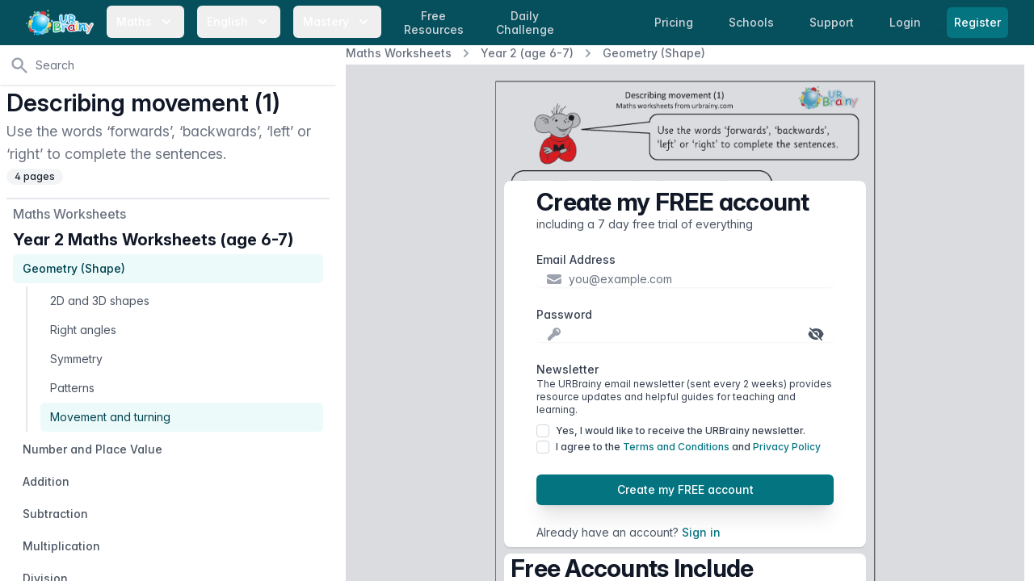

--- FILE ---
content_type: text/html; charset=utf-8
request_url: https://urbrainy.com/get/6216/describing-movement-1
body_size: 15434
content:
<!DOCTYPE html>
<html lang="en" class="bg-white antialiased ">
<head>
    <meta charset="utf-8">
    <meta name="viewport" content="width=device-width, initial-scale=1, shrink-to-fit=no">
    <meta http-equiv="X-UA-Compatible" content="IE=edge">
    <link rel="apple-touch-icon" sizes="180x180" href="https://content.urbrainy.com/head/apple-touch-icon.png">
    <link rel="icon" type="image/png" sizes="32x32" href="https://content.urbrainy.com/head/favicon-32x32.png">
    <link rel="icon" type="image/png" sizes="16x16" href="https://content.urbrainy.com/head/favicon-16x16.png">
    
    <link rel="mask-icon" href="https://content.urbrainy.com/head/safari-pinned-tab.svg" color="#05505c">
    <link rel="preconnect" href="https://content.urbrainy.com/">
    <title>Describing movement (1) - Geometry (Shape) by URBrainy.com</title>
<meta name="description" content="Use the words ‘forwards’, ‘backwards’, ‘left’ or ‘right’ to complete the sentences.">
    <meta name="theme-color" content="#05505c">
            <meta name="twitter:card" content="summary_large_image">
<meta name="twitter:site" content="@URBrainy">
<meta name="twitter:image" content="https://content.urbrainy.com/6216/1590549088/thumbnail_large/7623_1.png">
<meta name="twitter:title" content="Describing movement (1) - Geometry (Shape) by URBrainy.com">
<meta name="twitter:description" content="Use the words ‘forwards’, ‘backwards’, ‘left’ or ‘right’ to complete the sentences.">
        <meta property="og:title" content="Describing movement (1) - Geometry (Shape) by URBrainy.com">
<meta property="og:description" content="Use the words ‘forwards’, ‘backwards’, ‘left’ or ‘right’ to complete the sentences.">
<meta property="og:type" content="article">
<meta property="og:image" content="https://content.urbrainy.com/6216/1590549088/thumbnail_large/7623_1.png">

        <style>
        [x-cloak] {
            display: none;
        }
    </style>
        
    <link rel="preload" as="style" href="https://urbrainy.com/live/assets/live-B-jyrAWN.css" /><link rel="stylesheet" href="https://urbrainy.com/live/assets/live-B-jyrAWN.css" data-navigate-track="reload" />    <link rel="stylesheet" href="https://content.urbrainy.com/fonts/inter/inter.css">
    <!-- Livewire Styles --><style >[wire\:loading][wire\:loading], [wire\:loading\.delay][wire\:loading\.delay], [wire\:loading\.inline-block][wire\:loading\.inline-block], [wire\:loading\.inline][wire\:loading\.inline], [wire\:loading\.block][wire\:loading\.block], [wire\:loading\.flex][wire\:loading\.flex], [wire\:loading\.table][wire\:loading\.table], [wire\:loading\.grid][wire\:loading\.grid], [wire\:loading\.inline-flex][wire\:loading\.inline-flex] {display: none;}[wire\:loading\.delay\.none][wire\:loading\.delay\.none], [wire\:loading\.delay\.shortest][wire\:loading\.delay\.shortest], [wire\:loading\.delay\.shorter][wire\:loading\.delay\.shorter], [wire\:loading\.delay\.short][wire\:loading\.delay\.short], [wire\:loading\.delay\.default][wire\:loading\.delay\.default], [wire\:loading\.delay\.long][wire\:loading\.delay\.long], [wire\:loading\.delay\.longer][wire\:loading\.delay\.longer], [wire\:loading\.delay\.longest][wire\:loading\.delay\.longest] {display: none;}[wire\:offline][wire\:offline] {display: none;}[wire\:dirty]:not(textarea):not(input):not(select) {display: none;}:root {--livewire-progress-bar-color: #2299dd;}[x-cloak] {display: none !important;}[wire\:cloak] {display: none !important;}dialog#livewire-error::backdrop {background-color: rgba(0, 0, 0, .6);}</style>
        <link rel="preload" href="/css/flux/flux.css?id=da3247ce" as="style" onload="this.onload=null;this.rel='stylesheet'">
    <noscript><link rel="stylesheet" href="/css/flux/flux.css?id=da3247ce"></noscript>
    <script>
    let appearance = window.localStorage.getItem('flux.appearance') || 'system'

    if (appearance === 'system') {
    appearance = window.matchMedia('(prefers-color-scheme: dark)').matches ? 'dark' : 'light'
    }

    appearance === 'dark' ? document.documentElement.classList.add('dark') : document.documentElement.classList.remove('dark')
    </script>

</head>
<body class="font-sans font-normal text-gray-900 leading-normal ">

    <a href="#main-content" class="sr-only focus:not-sr-only">
        Skip to content
    </a>
    <nav class="fixed bg-teal-800 w-full z-20" x-data="{ menuOpen: false }">
    <div class="max-w-8xl 1mx-auto px-2 sm:px-4 lg:px-8">
        <div class="relative flex items-center justify-between h-14">
            <div class="flex items-center 1px-2 lg:px-0">
                <div class="flex-shrink-0 flex items-center">
                    <a class="hidden sm:block" href="https://urbrainy.com">
                        <img width="84px" height="32px" class="h-8 w-auto inline-block"
                             src="https://content.urbrainy.com/images/logos/urbrainy-logo.svg" alt="URBrainy logo"/>
                    </a>
                    <button class="block sm:hidden" @click="menuOpen = !menuOpen">
                        <img width="84px" height="32px" class="h-8 w-auto inline-block"
                             src="https://content.urbrainy.com/images/logos/urbrainy-logo.svg" alt="URBrainy logo"/>
                        <svg
                                width="20px"
                                :class="{'text-teal-200': menuOpen, 'text-white': !menuOpen }"
                                class="inline-block text-white h-5 w-5 group-hover:text-teal-200 group-focus:text-teal-200 transition ease-in-out duration-150"
                                fill="currentColor" viewBox="0 0 20 20">
                            <path fill-rule="evenodd"
                                  d="M5.293 7.293a1 1 0 011.414 0L10 10.586l3.293-3.293a1 1 0 111.414 1.414l-4 4a1 1 0 01-1.414 0l-4-4a1 1 0 010-1.414z"
                                  clip-rule="evenodd"/>
                        </svg>
                    </button>
                </div>
                <div class="hidden sm:block lg:ml-4">
                    <div class="flex space-x-1 xl:space-x-4">
                        <div class="" x-data="{ isOpen: false }">
    <button
            @click="isOpen = !isOpen"
            aria-haspopup="true"
            :aria-expanded="isOpen ? 'true' : 'false'"
            type="button"
            :class="{'bg-teal-900 text-teal-200': isOpen, 'text-white': !isOpen }"
            class="rounded-md group px-1 lg:px-3 py-2 text-white 1text-teal-50 hover:text-white hover:bg-teal-700 inline-flex items-center md:space-x-1 lg:space-x-2 text-sm font-medium leading-6 font-medium focus:outline-none focus:border-teal-300 focus:ring-teal  transition ease-in-out duration-150"
    >
        <span>Maths</span>
        <svg
                width="20px"
                :class="{'text-teal-200': isOpen, 'text-white': !isOpen }"
                class="text-white h-5 w-5 group-hover:text-teal-200 group-focus:text-teal-200 transition ease-in-out duration-150" fill="currentColor" viewBox="0 0 20 20">
            <path fill-rule="evenodd" d="M5.293 7.293a1 1 0 011.414 0L10 10.586l3.293-3.293a1 1 0 111.414 1.414l-4 4a1 1 0 01-1.414 0l-4-4a1 1 0 010-1.414z" clip-rule="evenodd"/>
        </svg>
    </button>
    <div x-cloak
         x-show="isOpen"
         @click.outside="isOpen = false"
         x-transition:enter="transition ease-out duration-200"
         x-transition:enter-start="opacity-0 translate-y-1"
         x-transition:enter-end="opacity-100 translate-y-0"
         x-transition:leave="transition ease-in duration-150"
         x-transition:leave-start="opacity-100 translate-y-0"
         x-transition:leave-end="opacity-0 translate-y-1"
         class="absolute z-30 left-0 -ml-4 md:ml-6 lg:ml-32 transform mt-1 px-2 w-screen max-w-2xl sm:px-0 lg:max-w-3xl"
    >
        <div class="rounded-lg overflow-hidden shadow-lg">
            <div class="ring-1 ring-black ring-opacity-5 overflow-hidden -mt-2">
        <div class="px-3 py-5 md:pt-6 md:px-5 lg:px-8 pb-0 sm:pb-0 bg-white">
            <h2 class="text-xl leading-6 font-bold text-gray-900">Maths Worksheets</h2>
        </div>
        <div class="z-20 bg-white px-1 pb-2 md:px-3 lg:px-8 flex justify-between">
                            <div class="flex-grow py-1">
                                            <a href="https://urbrainy.com/maths/early-reception-age-4-5" class="mb-2 block py-1 px-3 text-base leading-6 font-medium text-gray-900 rounded-lg hover:text-white hover:bg-teal-600 transition ease-in-out duration-150">
                            Early Reception (age 4-5)
                        </a>
                                            <a href="https://urbrainy.com/maths/later-reception-age-4-5" class="mb-2 block py-1 px-3 text-base leading-6 font-medium text-gray-900 rounded-lg hover:text-white hover:bg-teal-600 transition ease-in-out duration-150">
                            Later Reception (age 4-5)
                        </a>
                                            <a href="https://urbrainy.com/maths/year-1-age-5-6" class="mb-2 block py-1 px-3 text-base leading-6 font-medium text-gray-900 rounded-lg hover:text-white hover:bg-teal-600 transition ease-in-out duration-150">
                            Year 1 (age 5-6)
                        </a>
                                            <a href="https://urbrainy.com/maths/year-2-age-6-7" class="mb-2 block py-1 px-3 text-base leading-6 font-medium text-gray-900 rounded-lg hover:text-white hover:bg-teal-600 transition ease-in-out duration-150">
                            Year 2 (age 6-7)
                        </a>
                                    </div>
                            <div class="flex-grow py-1">
                                            <a href="https://urbrainy.com/maths/year-3-ages-7-8" class="mb-2 block py-1 px-3 text-base leading-6 font-medium text-gray-900 rounded-lg hover:text-white hover:bg-teal-600 transition ease-in-out duration-150">
                            Year 3 (age 7-8)
                        </a>
                                            <a href="https://urbrainy.com/maths/year-4-age-8-9" class="mb-2 block py-1 px-3 text-base leading-6 font-medium text-gray-900 rounded-lg hover:text-white hover:bg-teal-600 transition ease-in-out duration-150">
                            Year 4 (age 8-9)
                        </a>
                                            <a href="https://urbrainy.com/maths/year-5-age-9-10" class="mb-2 block py-1 px-3 text-base leading-6 font-medium text-gray-900 rounded-lg hover:text-white hover:bg-teal-600 transition ease-in-out duration-150">
                            Year 5 (age 9-10)
                        </a>
                                            <a href="https://urbrainy.com/maths/year-6-age-10-11" class="mb-2 block py-1 px-3 text-base leading-6 font-medium text-gray-900 rounded-lg hover:text-white hover:bg-teal-600 transition ease-in-out duration-150">
                            Year 6 (age 10-11)
                        </a>
                                    </div>
                            <div class="flex-grow py-1">
                                            <a href="https://urbrainy.com/maths/ks1-maths-sats" class="mb-2 block py-1 px-3 text-base leading-6 font-medium text-gray-900 rounded-lg hover:text-white hover:bg-teal-600 transition ease-in-out duration-150">
                            KS1 Maths SATs
                        </a>
                                            <a href="https://urbrainy.com/maths/ks2-maths-sats" class="mb-2 block py-1 px-3 text-base leading-6 font-medium text-gray-900 rounded-lg hover:text-white hover:bg-teal-600 transition ease-in-out duration-150">
                            KS2 Maths SATs Booster
                        </a>
                                            <a href="https://urbrainy.com/maths/times-tables" class="mb-2 block py-1 px-3 text-base leading-6 font-medium text-gray-900 rounded-lg hover:text-white hover:bg-teal-600 transition ease-in-out duration-150">
                            Times Tables
                        </a>
                                            <a href="https://urbrainy.com/maths/resources" class="mb-2 block py-1 px-3 text-base leading-6 font-medium text-gray-900 rounded-lg hover:text-white hover:bg-teal-600 transition ease-in-out duration-150">
                            Further Resources
                        </a>
                                    </div>
                    </div>

        <div class="px-3 md:px-5 lg:px-8  bg-white">
            <h2 class="text-xl leading-6 font-bold text-gray-900">Maths Games</h2>
        </div>
        <div class="z-20 bg-white px-1 pb-5 md:px-3 lg:px-8 flex justify-between">
                            <div class="flex-grow py-1">
                                                                    <a href="https://urbrainy.com/maths-games/year-1-age-5-6" class="mb-2 block py-1 px-3 text-base leading-6 font-medium text-gray-900 rounded-lg hover:text-white hover:bg-teal-600 transition ease-in-out duration-150">
                            Year 1 (age 5-6)
                        </a>
                                                                    <a href="https://urbrainy.com/maths-games/year-2-age-6-7" class="mb-2 block py-1 px-3 text-base leading-6 font-medium text-gray-900 rounded-lg hover:text-white hover:bg-teal-600 transition ease-in-out duration-150">
                            Year 2 (age 6-7)
                        </a>
                                                                    <a href="https://urbrainy.com/maths-games/year-3-ages-7-8" class="mb-2 block py-1 px-3 text-base leading-6 font-medium text-gray-900 rounded-lg hover:text-white hover:bg-teal-600 transition ease-in-out duration-150">
                            Year 3 (age 7-8)
                        </a>
                                    </div>
                            <div class="flex-grow py-1">
                                                                    <a href="https://urbrainy.com/maths-games/year-4-age-8-9" class="mb-2 block py-1 px-3 text-base leading-6 font-medium text-gray-900 rounded-lg hover:text-white hover:bg-teal-600 transition ease-in-out duration-150">
                            Year 4 (age 8-9)
                        </a>
                                                                    <a href="https://urbrainy.com/maths-games/year-5-age-9-10" class="mb-2 block py-1 px-3 text-base leading-6 font-medium text-gray-900 rounded-lg hover:text-white hover:bg-teal-600 transition ease-in-out duration-150">
                            Year 5 (age 9-10)
                        </a>
                                                                    <a href="https://urbrainy.com/maths-games/year-6-age-10-11" class="mb-2 block py-1 px-3 text-base leading-6 font-medium text-gray-900 rounded-lg hover:text-white hover:bg-teal-600 transition ease-in-out duration-150">
                            Year 6 (age 10-11)
                        </a>
                                    </div>
                            <div class="flex-grow py-1">
                                                                    <a href="https://urbrainy.com/maths-games/mtc-and-times-tables" class="mb-2 block py-1 px-3 text-base leading-6 font-medium text-gray-900 rounded-lg hover:text-white hover:bg-teal-600 transition ease-in-out duration-150">
                            MTC and Times Tables
                        </a>
                                                                    <a href="https://urbrainy.com/daily-challenge" class="mb-2 block py-1 px-3 text-base leading-6 font-medium text-gray-900 rounded-lg hover:text-white hover:bg-teal-600 transition ease-in-out duration-150">
                            Daily Challenge
                        </a>
                                    </div>
                    </div>
                <div class="p-5 bg-teal-800 sm:p-8">
            <a href="https://urbrainy.com/maths/free-maths-worksheets/this-month" class="block -m-3 p-3 rounded-md hover:bg-teal-600 transition ease-in-out duration-150">
                <div class="flex items-center">
                    <div class="text-base leading-6 font-medium text-white">
                        Free Maths Worksheets
                    </div>
                    <span class="inline-flex items-center ml-2 px-3 py-0.5 rounded-full text-xs font-medium leading-5 bg-indigo-100 text-indigo-800">
                Free
              </span>
                </div>
                <p class="text-sm leading-5 text-white">
                    A selection of our very best maths resources entirely free, updated each month.
                </p>
                <p class="text-sm leading-5 text-white">
                    Available for everyone, even expired accounts.
                </p>
            </a>
        </div>
        














    </div>
        </div>
    </div>
</div>                        <div class="" x-data="{ isOpen: false }">
    <button
            @click="isOpen = !isOpen"
            aria-haspopup="true"
            :aria-expanded="isOpen ? 'true' : 'false'"
            type="button"
            :class="{'bg-teal-900 text-teal-200': isOpen, 'text-white': !isOpen }"
            class="rounded-md group px-1 lg:px-3 py-2 text-white 1text-teal-50 hover:text-white hover:bg-teal-700 inline-flex items-center md:space-x-1 lg:space-x-2 text-sm font-medium leading-6 font-medium focus:outline-none focus:border-teal-300 focus:ring-teal  transition ease-in-out duration-150"
    >
        <span>English</span>
        <svg
                width="20px"
                :class="{'text-teal-200': isOpen, 'text-white': !isOpen }"
                class="text-white h-5 w-5 group-hover:text-teal-200 group-focus:text-teal-200 transition ease-in-out duration-150" fill="currentColor" viewBox="0 0 20 20">
            <path fill-rule="evenodd" d="M5.293 7.293a1 1 0 011.414 0L10 10.586l3.293-3.293a1 1 0 111.414 1.414l-4 4a1 1 0 01-1.414 0l-4-4a1 1 0 010-1.414z" clip-rule="evenodd"/>
        </svg>
    </button>
    <div x-cloak
         x-show="isOpen"
         @click.outside="isOpen = false"
         x-transition:enter="transition ease-out duration-200"
         x-transition:enter-start="opacity-0 translate-y-1"
         x-transition:enter-end="opacity-100 translate-y-0"
         x-transition:leave="transition ease-in duration-150"
         x-transition:leave-start="opacity-100 translate-y-0"
         x-transition:leave-end="opacity-0 translate-y-1"
         class="absolute z-30 left-0 -ml-4 md:ml-6 lg:ml-32 transform mt-1 px-2 w-screen max-w-2xl sm:px-0 lg:max-w-3xl"
    >
        <div class="rounded-lg overflow-hidden shadow-lg">
            <div class="ring-1 ring-black ring-opacity-5 overflow-hidden -mt-2">
        <div class="px-3 py-5 md:pt-6 md:px-5 lg:px-8 pb-0 sm:pb-0 bg-white">
            <h2 class="text-xl leading-6 font-bold text-gray-900">English Worksheets</h2>
        </div>

        <div class="z-20 bg-white px-1 pb-2 md:px-3 lg:px-8 flex justify-between">
                            <div class="flex-grow py-1">
                                            <a href="https://urbrainy.com/english/general-resources" class="mb-2 block py-1 px-3 text-base leading-6 font-medium text-gray-900 rounded-lg hover:text-white hover:bg-teal-600 transition ease-in-out duration-150">
                            Resources for Early Years
                        </a>
                                            <a href="https://urbrainy.com/english/key-stage-one" class="mb-2 block py-1 px-3 text-base leading-6 font-medium text-gray-900 rounded-lg hover:text-white hover:bg-teal-600 transition ease-in-out duration-150">
                            Key Stage 1
                        </a>
                                    </div>
                            <div class="flex-grow py-1">
                                            <a href="https://urbrainy.com/english/lower-key-stage-two" class="mb-2 block py-1 px-3 text-base leading-6 font-medium text-gray-900 rounded-lg hover:text-white hover:bg-teal-600 transition ease-in-out duration-150">
                            Lower Key Stage 2
                        </a>
                                            <a href="https://urbrainy.com/english/upper-key-stage-two" class="mb-2 block py-1 px-3 text-base leading-6 font-medium text-gray-900 rounded-lg hover:text-white hover:bg-teal-600 transition ease-in-out duration-150">
                            Upper Key Stage 2
                        </a>
                                    </div>
                            <div class="flex-grow py-1">
                                            <a href="https://urbrainy.com/english/further-resources" class="mb-2 block py-1 px-3 text-base leading-6 font-medium text-gray-900 rounded-lg hover:text-white hover:bg-teal-600 transition ease-in-out duration-150">
                            Further Resources
                        </a>
                                    </div>
                    </div>
















    </div>
        </div>
    </div>
</div>                        <div class="" x-data="{ isOpen: false }">
    <button
            @click="isOpen = !isOpen"
            aria-haspopup="true"
            :aria-expanded="isOpen ? 'true' : 'false'"
            type="button"
            :class="{'bg-teal-900 text-teal-200': isOpen, 'text-white': !isOpen }"
            class="rounded-md group px-1 lg:px-3 py-2 text-white 1text-teal-50 hover:text-white hover:bg-teal-700 inline-flex items-center md:space-x-1 lg:space-x-2 text-sm font-medium leading-6 font-medium focus:outline-none focus:border-teal-300 focus:ring-teal  transition ease-in-out duration-150"
    >
        <span>Mastery</span>
        <svg
                width="20px"
                :class="{'text-teal-200': isOpen, 'text-white': !isOpen }"
                class="text-white h-5 w-5 group-hover:text-teal-200 group-focus:text-teal-200 transition ease-in-out duration-150" fill="currentColor" viewBox="0 0 20 20">
            <path fill-rule="evenodd" d="M5.293 7.293a1 1 0 011.414 0L10 10.586l3.293-3.293a1 1 0 111.414 1.414l-4 4a1 1 0 01-1.414 0l-4-4a1 1 0 010-1.414z" clip-rule="evenodd"/>
        </svg>
    </button>
    <div x-cloak
         x-show="isOpen"
         @click.outside="isOpen = false"
         x-transition:enter="transition ease-out duration-200"
         x-transition:enter-start="opacity-0 translate-y-1"
         x-transition:enter-end="opacity-100 translate-y-0"
         x-transition:leave="transition ease-in duration-150"
         x-transition:leave-start="opacity-100 translate-y-0"
         x-transition:leave-end="opacity-0 translate-y-1"
         class="absolute z-30 left-0 -ml-4 md:ml-6 lg:ml-32 transform mt-1 px-2 w-screen max-w-2xl sm:px-0 lg:max-w-3xl"
    >
        <div class="rounded-lg overflow-hidden shadow-lg">
            <div class="ring-1 ring-black ring-opacity-5 overflow-hidden -mt-2">
        <div class="px-3 py-5 md:pt-6 md:px-5 lg:px-8 pb-0 sm:pb-0 bg-white">
            <h2 class="text-xl leading-6 font-bold text-gray-900">Maths Mastery</h2>
        </div>


            <div class="z-20 bg-white px-3 lg:px-5 py-3 flex justify-between">
                            <div class="flex-grow py-1">
                                            <a href="https://urbrainy.com/maths-mastery/year-1" class=" block py-1 px-2 md:px-3 text-base leading-6 font-medium text-gray-900 rounded-lg hover:text-white hover:bg-teal-600 transition ease-in-out duration-150">
                            Year 1
                        </a>
                        <div class="flex md:ml-2 justify-between1">
                                                            <a href="https://urbrainy.com/maths-mastery/year-1/autumn-term" class="mb-4 w-1/3 text-center py-1 md:px-2 rounded-lg group hover:bg-teal-600 transition ease-in-out duration-150">

                                        <p class="text-sm leading-6 font-base text-gray-900 group-hover:text-white">
                                            Autumn
                                        </p>
                                </a>
                                                            <a href="https://urbrainy.com/maths-mastery/year-1/spring-term" class="mb-4 w-1/3 text-center py-1 md:px-2 rounded-lg group hover:bg-teal-600 transition ease-in-out duration-150">

                                        <p class="text-sm leading-6 font-base text-gray-900 group-hover:text-white">
                                            Spring
                                        </p>
                                </a>
                                                            <a href="https://urbrainy.com/maths-mastery/year-1/summer-term" class="mb-4 w-1/3 text-center py-1 md:px-2 rounded-lg group hover:bg-teal-600 transition ease-in-out duration-150">

                                        <p class="text-sm leading-6 font-base text-gray-900 group-hover:text-white">
                                            Summer
                                        </p>
                                </a>
                                                    </div>
                                            <a href="https://urbrainy.com/maths-mastery/year-2" class=" block py-1 px-2 md:px-3 text-base leading-6 font-medium text-gray-900 rounded-lg hover:text-white hover:bg-teal-600 transition ease-in-out duration-150">
                            Year 2
                        </a>
                        <div class="flex md:ml-2 justify-between1">
                                                            <a href="https://urbrainy.com/maths-mastery/year-2/autumn-term" class="mb-4 w-1/3 text-center py-1 md:px-2 rounded-lg group hover:bg-teal-600 transition ease-in-out duration-150">

                                        <p class="text-sm leading-6 font-base text-gray-900 group-hover:text-white">
                                            Autumn
                                        </p>
                                </a>
                                                            <a href="https://urbrainy.com/maths-mastery/year-2/spring-term" class="mb-4 w-1/3 text-center py-1 md:px-2 rounded-lg group hover:bg-teal-600 transition ease-in-out duration-150">

                                        <p class="text-sm leading-6 font-base text-gray-900 group-hover:text-white">
                                            Spring
                                        </p>
                                </a>
                                                            <a href="https://urbrainy.com/maths-mastery/year-2/summer-term" class="mb-4 w-1/3 text-center py-1 md:px-2 rounded-lg group hover:bg-teal-600 transition ease-in-out duration-150">

                                        <p class="text-sm leading-6 font-base text-gray-900 group-hover:text-white">
                                            Summer
                                        </p>
                                </a>
                                                    </div>
                                            <a href="https://urbrainy.com/maths-mastery/year-3" class=" block py-1 px-2 md:px-3 text-base leading-6 font-medium text-gray-900 rounded-lg hover:text-white hover:bg-teal-600 transition ease-in-out duration-150">
                            Year 3
                        </a>
                        <div class="flex md:ml-2 justify-between1">
                                                            <a href="https://urbrainy.com/maths-mastery/year-3/autumn-term" class="mb-4 w-1/3 text-center py-1 md:px-2 rounded-lg group hover:bg-teal-600 transition ease-in-out duration-150">

                                        <p class="text-sm leading-6 font-base text-gray-900 group-hover:text-white">
                                            Autumn
                                        </p>
                                </a>
                                                            <a href="https://urbrainy.com/maths-mastery/year-3/spring-term" class="mb-4 w-1/3 text-center py-1 md:px-2 rounded-lg group hover:bg-teal-600 transition ease-in-out duration-150">

                                        <p class="text-sm leading-6 font-base text-gray-900 group-hover:text-white">
                                            Spring
                                        </p>
                                </a>
                                                            <a href="https://urbrainy.com/maths-mastery/year-3/summer-term" class="mb-4 w-1/3 text-center py-1 md:px-2 rounded-lg group hover:bg-teal-600 transition ease-in-out duration-150">

                                        <p class="text-sm leading-6 font-base text-gray-900 group-hover:text-white">
                                            Summer
                                        </p>
                                </a>
                                                    </div>
                                    </div>























                            <div class="flex-grow py-1">
                                            <a href="https://urbrainy.com/maths-mastery/year-4-maths-mastery" class=" block py-1 px-2 md:px-3 text-base leading-6 font-medium text-gray-900 rounded-lg hover:text-white hover:bg-teal-600 transition ease-in-out duration-150">
                            Year 4
                        </a>
                        <div class="flex md:ml-2 justify-between1">
                                                            <a href="https://urbrainy.com/maths-mastery/year-4-maths-mastery/autumn-term" class="mb-4 w-1/3 text-center py-1 md:px-2 rounded-lg group hover:bg-teal-600 transition ease-in-out duration-150">

                                        <p class="text-sm leading-6 font-base text-gray-900 group-hover:text-white">
                                            Autumn
                                        </p>
                                </a>
                                                            <a href="https://urbrainy.com/maths-mastery/year-4-maths-mastery/spring-term" class="mb-4 w-1/3 text-center py-1 md:px-2 rounded-lg group hover:bg-teal-600 transition ease-in-out duration-150">

                                        <p class="text-sm leading-6 font-base text-gray-900 group-hover:text-white">
                                            Spring
                                        </p>
                                </a>
                                                            <a href="https://urbrainy.com/maths-mastery/year-4-maths-mastery/summer-term" class="mb-4 w-1/3 text-center py-1 md:px-2 rounded-lg group hover:bg-teal-600 transition ease-in-out duration-150">

                                        <p class="text-sm leading-6 font-base text-gray-900 group-hover:text-white">
                                            Summer
                                        </p>
                                </a>
                                                    </div>
                                            <a href="https://urbrainy.com/maths-mastery/year-5" class=" block py-1 px-2 md:px-3 text-base leading-6 font-medium text-gray-900 rounded-lg hover:text-white hover:bg-teal-600 transition ease-in-out duration-150">
                            Year 5
                        </a>
                        <div class="flex md:ml-2 justify-between1">
                                                            <a href="https://urbrainy.com/maths-mastery/year-5/autumn-term" class="mb-4 w-1/3 text-center py-1 md:px-2 rounded-lg group hover:bg-teal-600 transition ease-in-out duration-150">

                                        <p class="text-sm leading-6 font-base text-gray-900 group-hover:text-white">
                                            Autumn
                                        </p>
                                </a>
                                                            <a href="https://urbrainy.com/maths-mastery/year-5/spring-y5" class="mb-4 w-1/3 text-center py-1 md:px-2 rounded-lg group hover:bg-teal-600 transition ease-in-out duration-150">

                                        <p class="text-sm leading-6 font-base text-gray-900 group-hover:text-white">
                                            Spring
                                        </p>
                                </a>
                                                            <a href="https://urbrainy.com/maths-mastery/year-5/summer-y5" class="mb-4 w-1/3 text-center py-1 md:px-2 rounded-lg group hover:bg-teal-600 transition ease-in-out duration-150">

                                        <p class="text-sm leading-6 font-base text-gray-900 group-hover:text-white">
                                            Summer
                                        </p>
                                </a>
                                                    </div>
                                            <a href="https://urbrainy.com/maths-mastery/year-6" class=" block py-1 px-2 md:px-3 text-base leading-6 font-medium text-gray-900 rounded-lg hover:text-white hover:bg-teal-600 transition ease-in-out duration-150">
                            Year 6
                        </a>
                        <div class="flex md:ml-2 justify-between1">
                                                            <a href="https://urbrainy.com/maths-mastery/year-6/autumn-term" class="mb-4 w-1/3 text-center py-1 md:px-2 rounded-lg group hover:bg-teal-600 transition ease-in-out duration-150">

                                        <p class="text-sm leading-6 font-base text-gray-900 group-hover:text-white">
                                            Autumn
                                        </p>
                                </a>
                                                            <a href="https://urbrainy.com/maths-mastery/year-6/spring-term" class="mb-4 w-1/3 text-center py-1 md:px-2 rounded-lg group hover:bg-teal-600 transition ease-in-out duration-150">

                                        <p class="text-sm leading-6 font-base text-gray-900 group-hover:text-white">
                                            Spring
                                        </p>
                                </a>
                                                            <a href="https://urbrainy.com/maths-mastery/year-6/summer-term" class="mb-4 w-1/3 text-center py-1 md:px-2 rounded-lg group hover:bg-teal-600 transition ease-in-out duration-150">

                                        <p class="text-sm leading-6 font-base text-gray-900 group-hover:text-white">
                                            Summer
                                        </p>
                                </a>
                                                    </div>
                                    </div>























                    </div>
    </div>
        </div>
    </div>
</div>
                                                <a href="https://urbrainy.com/maths/free-maths-worksheets/this-month"
                           class="hidden md:inline l1g:ml-4 px-1 lg:px-3 py-1 rounded-md text-sm leading-tight text-center font-medium text-gray-300 hover:text-white hover:bg-teal-700 focus:outline-none focus:text-white focus:bg-teal-700 transition duration-150 ease-in-out">
                            Free <br>Resources
                        </a>
                                                <a href="https://urbrainy.com/daily-challenge"
                           class="hidden md:inline l1g:ml-4 px-1 lg:px-3 py-1 rounded-md text-sm leading-tight text-center font-medium text-gray-300 hover:text-white hover:bg-teal-700 focus:outline-none focus:text-white focus:bg-teal-700 transition duration-150 ease-in-out">
                            Daily <br>Challenge
                        </a>
                    </div>
                </div>
            </div>
            <div class="flex sm:hidden">
                <!-- Mobile menu button -->
                                    <a href="https://urbrainy.com/login"
                       class=" px-3 py-2 rounded-md text-sm leading-6 font-medium text-gray-300 hover:text-white hover:bg-teal-700 focus:outline-none focus:text-white focus:bg-teal-700 transition duration-150 ease-in-out">
                        Login
                    </a>
                    <span class="shadow-sm rounded-md">
                      <a href="https://urbrainy.com/register"
                         class="ml-2 mr-4 inline-flex items-center px-2 py-2 border border-transparent text-sm leading-5 font-medium rounded-md text-white bg-teal-600 hover:bg-teal-500 focus:outline-none focus:ring-teal focus:border-teal-700 active:bg-teal-700 transition duration-150 ease-in-out">
                        Register
                      </a>
                    </span>
                
            </div>
                            <div class="hidden sm:block md:ml-4">

                    <a href="https://urbrainy.com/prices"
                       class="px-1 lg:px-3 py-2 rounded-md text-sm leading-6 font-medium text-gray-300 hover:text-white hover:bg-teal-700 focus:outline-none focus:text-white focus:bg-teal-700 transition duration-150 ease-in-out">
                        <span class="hidden lg:inline">Pricing</span>
                        <span class="lg:hidden">Price</span>
                    </a>

                    <a href="https://urbrainy.com/school"
                       class="hidden xl:inline ml-2 lg:ml-4 px-1 lg:px-3 py-2 rounded-md text-sm leading-6 font-medium text-gray-300 hover:text-white hover:bg-teal-700 focus:outline-none focus:text-white focus:bg-teal-700 transition duration-150 ease-in-out">
                        Schools
                    </a>

                    <a href="https://urbrainy.com/support"
                       class="ml-1 lg:ml-4 px-1 lg:px-3 py-2 rounded-md text-sm leading-6 font-medium text-gray-300 hover:text-white hover:bg-teal-700 focus:outline-none focus:text-white focus:bg-teal-700 transition duration-150 ease-in-out">
                        <span class="hidden lg:inline">Support</span>
                        <span class="lg:hidden">FAQ</span>
                    </a>
                    <a href="https://urbrainy.com/login"
                       class="ml-1 lg:ml-4 px-1 lg:px-3 py-2 rounded-md text-sm leading-6 font-medium text-gray-300 hover:text-white hover:bg-teal-700 focus:outline-none focus:text-white focus:bg-teal-700 transition duration-150 ease-in-out">
                        Login
                    </a>

                    <span class="shadow-sm rounded-md">
                      <a href="https://urbrainy.com/register"
                         class="lg:ml-4 inline-flex items-center px-2 py-2 border border-transparent text-sm leading-5 font-medium rounded-md text-white bg-teal-600 hover:bg-teal-500 focus:outline-none focus:ring-teal focus:border-teal-700 active:bg-teal-700 transition duration-150 ease-in-out">
                        Register
                      </a>
                    </span>
                </div>

                                </div>
    </div>

    <!--
      Mobile menu, toggle classes based on menu state.

      Menu open: "block", Menu closed: "hidden"
    -->
    <div
            x-transition:enter="origin-top transition ease-out duration-200 transform"
            x-transition:enter-start="opacity-0 1scale-y-75 -translate-y-8"
            x-transition:enter-end="opacity-100 1scale-y-100 translate-y-0"
            x-transition:leave="origin-top transition ease-in duration-75 transform"
            x-transition:leave-start="opacity-100 1scale-y-100"
            x-transition:leave-end="opacity-0 1scale-y-75"
            x-show="menuOpen"
            :class="{ 'block': menuOpen, 'hidden': !menuOpen }"
            class="hidden sm:hidden">
        <div class="px-2 pt-2 pb-3">


                                                <a href="https://urbrainy.com/maths"
                       class=" block px-3 py-2 rounded-md text-base font-medium text-gray-300 hover:text-white hover:bg-teal-700 focus:outline-none focus:text-white focus:bg-teal-700 transition duration-150 ease-in-out">
                        Maths Worksheets
                    </a>
                                    <a href="https://urbrainy.com/english"
                       class=" mt-1  block px-3 py-2 rounded-md text-base font-medium text-gray-300 hover:text-white hover:bg-teal-700 focus:outline-none focus:text-white focus:bg-teal-700 transition duration-150 ease-in-out">
                        English
                    </a>
                                    <a href="https://urbrainy.com/maths-games"
                       class=" mt-1  block px-3 py-2 rounded-md text-base font-medium text-gray-300 hover:text-white hover:bg-teal-700 focus:outline-none focus:text-white focus:bg-teal-700 transition duration-150 ease-in-out">
                        Maths Games
                    </a>
                                    <a href="https://urbrainy.com/maths-mastery"
                       class=" mt-1  block px-3 py-2 rounded-md text-base font-medium text-gray-300 hover:text-white hover:bg-teal-700 focus:outline-none focus:text-white focus:bg-teal-700 transition duration-150 ease-in-out">
                        Maths Mastery
                    </a>
                            
                        <a href="https://urbrainy.com/maths/free-maths-worksheets/this-month"
               class="mt-1 block px-3 py-2 rounded-md text-sm leading-6 font-medium text-gray-300 hover:text-white hover:bg-teal-700 focus:outline-none focus:text-white focus:bg-teal-700 transition duration-150 ease-in-out">
                Free Resources
            </a>
                        <a href="https://urbrainy.com/daily-challenge"
               class="mt-1 block px-3 py-2 rounded-md text-sm leading-6 font-medium text-gray-300 hover:text-white hover:bg-teal-700 focus:outline-none focus:text-white focus:bg-teal-700 transition duration-150 ease-in-out">
                Daily Challenge
            </a>

            <a href="https://urbrainy.com"
               class="mt-1 block px-3 py-2 rounded-md text-sm leading-6 font-medium text-gray-300 hover:text-white hover:bg-teal-700 focus:outline-none focus:text-white focus:bg-teal-700 transition duration-150 ease-in-out">
                Home
            </a>

            <a href="https://urbrainy.com/school"
               class="mt-1 block px-3 py-2 rounded-md text-sm leading-6 font-medium text-gray-300 hover:text-white hover:bg-teal-700 focus:outline-none focus:text-white focus:bg-teal-700 transition duration-150 ease-in-out">
                Schools
            </a>

            <a href="https://urbrainy.com/prices"
               class="mt-1 block px-3 py-2 rounded-md text-sm leading-6 font-medium text-gray-300 hover:text-white hover:bg-teal-700 focus:outline-none focus:text-white focus:bg-teal-700 transition duration-150 ease-in-out">
                Pricing
            </a>

            <a href="https://urbrainy.com/support"
               class="mt-1 block px-3 py-2 rounded-md text-sm leading-6 font-medium text-gray-300 hover:text-white hover:bg-teal-700 focus:outline-none focus:text-white focus:bg-teal-700 transition duration-150 ease-in-out">
                FAQ
            </a>

        </div>
    </div>
</nav>


    <div id="main-content" class="h-screen flex overflow-hidden 1bg-white 1-mt-14 pt-14" x-data="sidebar()" @load.window="highlightMenu()">

        <!-- Off-canvas menu for mobile -->
        <div class="md:hidden" x-show="sidebarOpen" x-cloak>
            <div class="fixed inset-0 flex z-40">

                <div class="fixed inset-0"
                     x-show="sidebarOpen"
                     x-transition:enter="transition-opacity ease-linear duration-300"
                     x-transition:enter-start="opacity-0"
                     x-transition:enter-end="opacity-100"
                     x-transition:leave="transition-opacity ease-linear duration-300"
                     x-transition:leave-start="opacity-100"
                     x-transition:leave-end="opacity-0"
                >
                    <div class="absolute inset-0 bg-gray-600 opacity-75"></div>
                </div>

                <div class="relative flex-1 flex flex-col max-w-xs w-full bg-white"
                     @click.outside="sidebarOpen = false"
                     x-show="sidebarOpen"
                     x-transition:enter="transition ease-in-out duration-300 transform"
                     x-transition:enter-start="-translate-x-full"
                     x-transition:enter-end="translate-x-0"
                     x-transition:leave="transition ease-in-out duration-300 transform"
                     x-transition:leave-start="translate-x-0"
                     x-transition:leave-end="-translate-x-full"
                >
                    <div class="absolute top-0 right-0 -mr-14 p-1">
                        <button @click="sidebarOpen = false" class="flex items-center justify-center h-12 w-12 rounded-full focus:outline-none focus:bg-gray-600" aria-label="Close sidebar">
                            <svg class="h-6 w-6 text-white" stroke="currentColor" fill="none" viewBox="0 0 24 24">
                                <path stroke-linecap="round" stroke-linejoin="round" stroke-width="2" d="M6 18L18 6M6 6l12 12" />
                            </svg>
                        </button>
                    </div>
                    <div class="flex-1 h-0 pt-1 pb-4 overflow-y-auto">
                            <div class="md:items-center md:1justify-between md:1flex lg:block px-2 pb-8" >
        <nav class="flex-1 px-2 pb-8">
            <h2 class="text-base font-medium leading-7 text-gray-500 sm:leading-9">Maths Worksheets</h2>
    
            <h2 class="text-lg lg:text-xl font-bold leading-7 text-gray-900 sm:leading-9">Year 2 Maths Worksheets (age 6-7)</h2>
    
            <a href="https://urbrainy.com/maths/year-2-age-6-7/geometry-shape" class="mt-1 group flex items-center px-3 py-2 text-sm leading-5 font-medium text-teal-900 rounded-md bg-teal-50 hover:text-teal-900 hover:bg-teal-100 focus:outline-none focus:bg-teal-200 transition ease-in-out duration-150" aria-current="page">
        <span class="truncate">
          Geometry (Shape)
        </span>
        </a>
        <div class="border-l-2 border-gray-200 mt-1 ml-4 md:ml-2 lg:ml-4">
                            <a
                        href="https://urbrainy.com/maths/year-2-age-6-7/geometry-shape#2d-and-3d-shapes"
                        :class="{'bg-teal-50 font-medium text-teal-900': '7888' === '7886' || atElement === '2d-and-3d-shapes' }"
                        class="block ml-4 md:ml-2 lg:ml-4 px-3 py-2 text-sm leading-5 font-normal text-gray-600 rounded-md hover:text-teal-900 hover:bg-teal-50 focus:outline-none focus:bg-teal-100 transition ease-in-out duration-150"
                >2D and 3D shapes</a>
                            <a
                        href="https://urbrainy.com/maths/year-2-age-6-7/geometry-shape#right-angles"
                        :class="{'bg-teal-50 font-medium text-teal-900': '7890' === '7886' || atElement === 'right-angles' }"
                        class="block ml-4 md:ml-2 lg:ml-4 px-3 py-2 text-sm leading-5 font-normal text-gray-600 rounded-md hover:text-teal-900 hover:bg-teal-50 focus:outline-none focus:bg-teal-100 transition ease-in-out duration-150"
                >Right angles</a>
                            <a
                        href="https://urbrainy.com/maths/year-2-age-6-7/geometry-shape#symmetry"
                        :class="{'bg-teal-50 font-medium text-teal-900': '7889' === '7886' || atElement === 'symmetry' }"
                        class="block ml-4 md:ml-2 lg:ml-4 px-3 py-2 text-sm leading-5 font-normal text-gray-600 rounded-md hover:text-teal-900 hover:bg-teal-50 focus:outline-none focus:bg-teal-100 transition ease-in-out duration-150"
                >Symmetry</a>
                            <a
                        href="https://urbrainy.com/maths/year-2-age-6-7/geometry-shape#patterns"
                        :class="{'bg-teal-50 font-medium text-teal-900': '7887' === '7886' || atElement === 'patterns' }"
                        class="block ml-4 md:ml-2 lg:ml-4 px-3 py-2 text-sm leading-5 font-normal text-gray-600 rounded-md hover:text-teal-900 hover:bg-teal-50 focus:outline-none focus:bg-teal-100 transition ease-in-out duration-150"
                >Patterns</a>
                            <a
                        href="https://urbrainy.com/maths/year-2-age-6-7/geometry-shape#movement-and-turning"
                        :class="{'bg-teal-50 font-medium text-teal-900': '7886' === '7886' || atElement === 'movement-and-turning' }"
                        class="block ml-4 md:ml-2 lg:ml-4 px-3 py-2 text-sm leading-5 font-normal text-gray-600 rounded-md hover:text-teal-900 hover:bg-teal-50 focus:outline-none focus:bg-teal-100 transition ease-in-out duration-150"
                >Movement and turning</a>
                    </div>
    
                                            <a href="https://urbrainy.com/maths/year-2-age-6-7/number-and-place-value"
               class="mt-1 group flex items-center px-3 py-2 text-sm leading-5 font-medium rounded-md focus:outline-none transition ease-in-out duration-150 text-gray-600 hover:text-gray-900 hover:bg-teal-50 focus:bg-teal-100"
            >
    <span class="truncate">
      Number and Place Value
    </span>
            </a>
                                                <a href="https://urbrainy.com/maths/year-2-age-6-7/addition"
               class="mt-1 group flex items-center px-3 py-2 text-sm leading-5 font-medium rounded-md focus:outline-none transition ease-in-out duration-150 text-gray-600 hover:text-gray-900 hover:bg-teal-50 focus:bg-teal-100"
            >
    <span class="truncate">
      Addition
    </span>
            </a>
                                                <a href="https://urbrainy.com/maths/year-2-age-6-7/subtraction"
               class="mt-1 group flex items-center px-3 py-2 text-sm leading-5 font-medium rounded-md focus:outline-none transition ease-in-out duration-150 text-gray-600 hover:text-gray-900 hover:bg-teal-50 focus:bg-teal-100"
            >
    <span class="truncate">
      Subtraction
    </span>
            </a>
                                                <a href="https://urbrainy.com/maths/year-2-age-6-7/multiplication"
               class="mt-1 group flex items-center px-3 py-2 text-sm leading-5 font-medium rounded-md focus:outline-none transition ease-in-out duration-150 text-gray-600 hover:text-gray-900 hover:bg-teal-50 focus:bg-teal-100"
            >
    <span class="truncate">
      Multiplication
    </span>
            </a>
                                                <a href="https://urbrainy.com/maths/year-2-age-6-7/division-and-fractions"
               class="mt-1 group flex items-center px-3 py-2 text-sm leading-5 font-medium rounded-md focus:outline-none transition ease-in-out duration-150 text-gray-600 hover:text-gray-900 hover:bg-teal-50 focus:bg-teal-100"
            >
    <span class="truncate">
      Division
    </span>
            </a>
                                                <a href="https://urbrainy.com/maths/year-2-age-6-7/four-rules-mixed-mental-arithmetic"
               class="mt-1 group flex items-center px-3 py-2 text-sm leading-5 font-medium rounded-md focus:outline-none transition ease-in-out duration-150 text-gray-600 hover:text-gray-900 hover:bg-teal-50 focus:bg-teal-100"
            >
    <span class="truncate">
      Four Operations
    </span>
            </a>
                                                <a href="https://urbrainy.com/maths/year-2-age-6-7/fractions"
               class="mt-1 group flex items-center px-3 py-2 text-sm leading-5 font-medium rounded-md focus:outline-none transition ease-in-out duration-150 text-gray-600 hover:text-gray-900 hover:bg-teal-50 focus:bg-teal-100"
            >
    <span class="truncate">
      Fractions
    </span>
            </a>
                                                <a href="https://urbrainy.com/maths/year-2-age-6-7/money"
               class="mt-1 group flex items-center px-3 py-2 text-sm leading-5 font-medium rounded-md focus:outline-none transition ease-in-out duration-150 text-gray-600 hover:text-gray-900 hover:bg-teal-50 focus:bg-teal-100"
            >
    <span class="truncate">
      Money
    </span>
            </a>
                                                <a href="https://urbrainy.com/maths/year-2-age-6-7/measurement"
               class="mt-1 group flex items-center px-3 py-2 text-sm leading-5 font-medium rounded-md focus:outline-none transition ease-in-out duration-150 text-gray-600 hover:text-gray-900 hover:bg-teal-50 focus:bg-teal-100"
            >
    <span class="truncate">
      Measurement
    </span>
            </a>
                                                <a href="https://urbrainy.com/maths/year-2-age-6-7/time"
               class="mt-1 group flex items-center px-3 py-2 text-sm leading-5 font-medium rounded-md focus:outline-none transition ease-in-out duration-150 text-gray-600 hover:text-gray-900 hover:bg-teal-50 focus:bg-teal-100"
            >
    <span class="truncate">
      Time
    </span>
            </a>
                                                <a href="https://urbrainy.com/maths/year-2-age-6-7/geometry-shape"
               class="mt-1 group flex items-center px-3 py-2 text-sm leading-5 font-medium rounded-md focus:outline-none transition ease-in-out duration-150 text-teal-900 bg-teal-50 hover:text-teal-900 hover:bg-teal-100 focus:bg-teal-200"
            >
    <span class="truncate">
      Geometry (Shape)
    </span>
            </a>
                                                <a href="https://urbrainy.com/maths/year-2-age-6-7/handling-data"
               class="mt-1 group flex items-center px-3 py-2 text-sm leading-5 font-medium rounded-md focus:outline-none transition ease-in-out duration-150 text-gray-600 hover:text-gray-900 hover:bg-teal-50 focus:bg-teal-100"
            >
    <span class="truncate">
      Statistics (Handling Data)
    </span>
            </a>
                                                <a href="https://urbrainy.com/maths/year-2-age-6-7/challenges-for-year-2"
               class="mt-1 group flex items-center px-3 py-2 text-sm leading-5 font-medium rounded-md focus:outline-none transition ease-in-out duration-150 text-gray-600 hover:text-gray-900 hover:bg-teal-50 focus:bg-teal-100"
            >
    <span class="truncate">
      Reasoning/Problem Solving
    </span>
            </a>
                                                <a href="https://urbrainy.com/maths/year-2-age-6-7/mental-2"
               class="mt-1 group flex items-center px-3 py-2 text-sm leading-5 font-medium rounded-md focus:outline-none transition ease-in-out duration-150 text-gray-600 hover:text-gray-900 hover:bg-teal-50 focus:bg-teal-100"
            >
    <span class="truncate">
      Mental Arithmetic
    </span>
            </a>
                                                <a href="https://urbrainy.com/maths/year-2-age-6-7/year-2-assessment"
               class="mt-1 group flex items-center px-3 py-2 text-sm leading-5 font-medium rounded-md focus:outline-none transition ease-in-out duration-150 text-gray-600 hover:text-gray-900 hover:bg-teal-50 focus:bg-teal-100"
            >
    <span class="truncate">
      Year 2 Assessment
    </span>
            </a>
                                                <a href="https://urbrainy.com/maths/year-2-age-6-7/weekly-programme"
               class="mt-1 group flex items-center px-3 py-2 text-sm leading-5 font-medium rounded-md focus:outline-none transition ease-in-out duration-150 text-gray-600 hover:text-gray-900 hover:bg-teal-50 focus:bg-teal-100"
            >
    <span class="truncate">
      New Weekly Programme
    </span>
            </a>
                                                <a href="https://urbrainy.com/maths/year-2-age-6-7/money-aud"
               class="mt-1 group flex items-center px-3 py-2 text-sm leading-5 font-medium rounded-md focus:outline-none transition ease-in-out duration-150 text-gray-600 hover:text-gray-900 hover:bg-teal-50 focus:bg-teal-100"
            >
    <span class="truncate">
      Money: Australian $
    </span>
            </a>
                                                <a href="https://urbrainy.com/maths/year-2-age-6-7/money-nzd"
               class="mt-1 group flex items-center px-3 py-2 text-sm leading-5 font-medium rounded-md focus:outline-none transition ease-in-out duration-150 text-gray-600 hover:text-gray-900 hover:bg-teal-50 focus:bg-teal-100"
            >
    <span class="truncate">
      Money: New Zealand $
    </span>
            </a>
                                                <a href="https://urbrainy.com/maths/year-2-age-6-7/money-euro"
               class="mt-1 group flex items-center px-3 py-2 text-sm leading-5 font-medium rounded-md focus:outline-none transition ease-in-out duration-150 text-gray-600 hover:text-gray-900 hover:bg-teal-50 focus:bg-teal-100"
            >
    <span class="truncate">
      Money: Euros
    </span>
            </a>
                        



































</nav>    </div>
                    </div>
                </div>
                <div class="flex-shrink-0 w-14">
                    <!-- Force sidebar to shrink to fit close icon -->
                </div>
            </div>
        </div>

        <!-- Static sidebar for desktop -->
        <div class="hidden md:flex md:flex-shrink-0 w-1/3 max-w-104">
            <div class="flex flex-col  w-full 1w-64 1lg:w-72 1border-r 1border-gray-200 bg-white">
                <div class="h-0 flex-1 flex flex-col 1pt-5 pb-4 overflow-y-auto" >
                    <div class="pl-1 pt-1 sm:pl-3 1sm:pt-3 bg-white shadow 1flex">
                        <div class="-mt-1 mr-4 w-full" x-data="{ open: false }" @click.outside="open = false">
    <form action="https://urbrainy.com/search" method="post" class="">
        <input type="hidden" name="_token" value="2Czr58h6MOiw3QYm3fMb8D2IJIpPyJcnVVGxLZQj" autocomplete="off">        <div class="flex-1 flex 1min-h-12 pt-1 pb-1 -mr-3 sm:mr-0" >
            <div class="w-full flex md:ml-0 ">
                <label for="search_field" class="sr-only">Search
                </label>
                <div class="flex w-full flex-wrap">
                    <div class="flex-1 py-1 relative w-full text-gray-400 focus-within:text-gray-600">
                        <div class="absolute inset-y-0 left-0 flex items-center pointer-events-none" :class="{ 'hidden sm:flex' : open }">
                            <svg width="24px" class="h-6 w-6" fill="currentColor" viewBox="0 0 20 20">
                                <path fill-rule="evenodd" clip-rule="evenodd" d="M8 4a4 4 0 100 8 4 4 0 000-8zM2 8a6 6 0 1110.89 3.476l4.817 4.817a1 1 0 01-1.414 1.414l-4.816-4.816A6 6 0 012 8z" />
                            </svg>
                        </div>
                        <input @focus="open = true" id="search_field" name="query" value="" :class="{ 'pl-0 sm:pl-8' : open, 'pl-8' : !open }" class="block w-full h-full pl-0 pr-3 py-2 border-0 rounded-md text-gray-900 placeholder-gray-500 focus:outline-none focus:placeholder-gray-400 sm:text-sm" placeholder="Search" type="search" />
                    </div>
                                        <div
                            x-show="open"
                            x-cloak
                            class="order-1 w-full flex-initial"
                            x-transition:enter="transition transform ease-out duration-200"
                            x-transition:enter-start="opacity-0 -translate-y-2"
                            x-transition:enter-end="opacity-100 translate-y-0"
                            x-transition:leave="transition transform ease-in duration-150"
                            x-transition:leave-start="opacity-100 translate-y-0"
                            x-transition:leave-end="opacity-0 -translate-y-2"
                    >
                        <div class="relative pb-2 flex items-start">
                            <div class="absolute flex items-center h-5">
                                <input id="searchLimit" type="checkbox" name="limit" value="1066359320" class="form-checkbox h-4 w-4 text-teal-600 transition duration-150 ease-in-out"  />
                            </div>
                            <div class="pl-7 text-sm leading-5">
                                <label for="searchLimit" class="text-gray-500">Limit my search to this category.
                                </label>
                            </div>
                        </div>
                    </div>
                                        <button
                            x-show="open"
                            x-cloak
                            x-transition:enter="transition transform ease-out duration-200"
                            x-transition:enter-start="opacity-0 -translate-y-2"
                            x-transition:enter-end="opacity-100 translate-y-0"
                            x-transition:leave="transition transform ease-in duration-150"
                            x-transition:leave-start="opacity-100 translate-y-0"
                            x-transition:leave-end="opacity-0 -translate-y-2"
                            class="flex-initial  -ml-px relative inline-flex items-center mt-1 h-10 px-2 py-1 border border-gray-300 text-sm leading-5 font-medium rounded-md text-gray-700 bg-gray-50 hover:text-gray-500 hover:bg-white focus:outline-none focus:ring-blue focus:border-blue-300 active:bg-gray-100 active:text-gray-700 transition ease-in-out duration-150"
                    >
                        <span class="hidden sm:inline">Search</span>
                        <svg width="24px" class="inline sm:hidden h-6 w-6" fill="currentColor" viewBox="0 0 20 20">
                            <path fill-rule="evenodd" clip-rule="evenodd" d="M8 4a4 4 0 100 8 4 4 0 000-8zM2 8a6 6 0 1110.89 3.476l4.817 4.817a1 1 0 01-1.414 1.414l-4.816-4.816A6 6 0 012 8z" />
                        </svg>
                    </button>
                </div>


            </div>



        </div>

    </form>
</div>
































































                    </div>
                        <div class="md:items-center md:1justify-between md:1flex lg:block px-2 pb-8 md:mt-1" >
        <div class="pb-4 border-b-2 border-gray-200">
            <h2 class="text-lg font-semibold leading-5 lg:leading-7 text-gray-900 lg:text-2xl xl:text-3xl xl:leading-9">
                Describing movement (1)
            </h2>


            <div class="mt-1 1mr-2 max-w-xl text-base lg:text-lg leading-5 text-gray-500 leading-5 sm:leading-6">
                <p>Use the words ‘forwards’, ‘backwards’, ‘left’ or ‘right’ to complete the sentences.</p>
            </div>
            <div >
            <span class="inline-flex items-center px-2.5 py-0.5 rounded-full text-xs font-medium leading-4 bg-gray-100 text-gray-800 group-hover:bg-gray-100 group-hover:text-gray-800">
          4 pages
        </span>
            </div>        </div>

        <nav class="flex-1 px-2 pb-8">
            <h2 class="text-base font-medium leading-7 text-gray-500 sm:leading-9">Maths Worksheets</h2>
    
            <h2 class="text-lg lg:text-xl font-bold leading-7 text-gray-900 sm:leading-9">Year 2 Maths Worksheets (age 6-7)</h2>
    
            <a href="https://urbrainy.com/maths/year-2-age-6-7/geometry-shape" class="mt-1 group flex items-center px-3 py-2 text-sm leading-5 font-medium text-teal-900 rounded-md bg-teal-50 hover:text-teal-900 hover:bg-teal-100 focus:outline-none focus:bg-teal-200 transition ease-in-out duration-150" aria-current="page">
        <span class="truncate">
          Geometry (Shape)
        </span>
        </a>
        <div class="border-l-2 border-gray-200 mt-1 ml-4 md:ml-2 lg:ml-4">
                            <a
                        href="https://urbrainy.com/maths/year-2-age-6-7/geometry-shape#2d-and-3d-shapes"
                        :class="{'bg-teal-50 font-medium text-teal-900': '7888' === '7886' || atElement === '2d-and-3d-shapes' }"
                        class="block ml-4 md:ml-2 lg:ml-4 px-3 py-2 text-sm leading-5 font-normal text-gray-600 rounded-md hover:text-teal-900 hover:bg-teal-50 focus:outline-none focus:bg-teal-100 transition ease-in-out duration-150"
                >2D and 3D shapes</a>
                            <a
                        href="https://urbrainy.com/maths/year-2-age-6-7/geometry-shape#right-angles"
                        :class="{'bg-teal-50 font-medium text-teal-900': '7890' === '7886' || atElement === 'right-angles' }"
                        class="block ml-4 md:ml-2 lg:ml-4 px-3 py-2 text-sm leading-5 font-normal text-gray-600 rounded-md hover:text-teal-900 hover:bg-teal-50 focus:outline-none focus:bg-teal-100 transition ease-in-out duration-150"
                >Right angles</a>
                            <a
                        href="https://urbrainy.com/maths/year-2-age-6-7/geometry-shape#symmetry"
                        :class="{'bg-teal-50 font-medium text-teal-900': '7889' === '7886' || atElement === 'symmetry' }"
                        class="block ml-4 md:ml-2 lg:ml-4 px-3 py-2 text-sm leading-5 font-normal text-gray-600 rounded-md hover:text-teal-900 hover:bg-teal-50 focus:outline-none focus:bg-teal-100 transition ease-in-out duration-150"
                >Symmetry</a>
                            <a
                        href="https://urbrainy.com/maths/year-2-age-6-7/geometry-shape#patterns"
                        :class="{'bg-teal-50 font-medium text-teal-900': '7887' === '7886' || atElement === 'patterns' }"
                        class="block ml-4 md:ml-2 lg:ml-4 px-3 py-2 text-sm leading-5 font-normal text-gray-600 rounded-md hover:text-teal-900 hover:bg-teal-50 focus:outline-none focus:bg-teal-100 transition ease-in-out duration-150"
                >Patterns</a>
                            <a
                        href="https://urbrainy.com/maths/year-2-age-6-7/geometry-shape#movement-and-turning"
                        :class="{'bg-teal-50 font-medium text-teal-900': '7886' === '7886' || atElement === 'movement-and-turning' }"
                        class="block ml-4 md:ml-2 lg:ml-4 px-3 py-2 text-sm leading-5 font-normal text-gray-600 rounded-md hover:text-teal-900 hover:bg-teal-50 focus:outline-none focus:bg-teal-100 transition ease-in-out duration-150"
                >Movement and turning</a>
                    </div>
    
                                            <a href="https://urbrainy.com/maths/year-2-age-6-7/number-and-place-value"
               class="mt-1 group flex items-center px-3 py-2 text-sm leading-5 font-medium rounded-md focus:outline-none transition ease-in-out duration-150 text-gray-600 hover:text-gray-900 hover:bg-teal-50 focus:bg-teal-100"
            >
    <span class="truncate">
      Number and Place Value
    </span>
            </a>
                                                <a href="https://urbrainy.com/maths/year-2-age-6-7/addition"
               class="mt-1 group flex items-center px-3 py-2 text-sm leading-5 font-medium rounded-md focus:outline-none transition ease-in-out duration-150 text-gray-600 hover:text-gray-900 hover:bg-teal-50 focus:bg-teal-100"
            >
    <span class="truncate">
      Addition
    </span>
            </a>
                                                <a href="https://urbrainy.com/maths/year-2-age-6-7/subtraction"
               class="mt-1 group flex items-center px-3 py-2 text-sm leading-5 font-medium rounded-md focus:outline-none transition ease-in-out duration-150 text-gray-600 hover:text-gray-900 hover:bg-teal-50 focus:bg-teal-100"
            >
    <span class="truncate">
      Subtraction
    </span>
            </a>
                                                <a href="https://urbrainy.com/maths/year-2-age-6-7/multiplication"
               class="mt-1 group flex items-center px-3 py-2 text-sm leading-5 font-medium rounded-md focus:outline-none transition ease-in-out duration-150 text-gray-600 hover:text-gray-900 hover:bg-teal-50 focus:bg-teal-100"
            >
    <span class="truncate">
      Multiplication
    </span>
            </a>
                                                <a href="https://urbrainy.com/maths/year-2-age-6-7/division-and-fractions"
               class="mt-1 group flex items-center px-3 py-2 text-sm leading-5 font-medium rounded-md focus:outline-none transition ease-in-out duration-150 text-gray-600 hover:text-gray-900 hover:bg-teal-50 focus:bg-teal-100"
            >
    <span class="truncate">
      Division
    </span>
            </a>
                                                <a href="https://urbrainy.com/maths/year-2-age-6-7/four-rules-mixed-mental-arithmetic"
               class="mt-1 group flex items-center px-3 py-2 text-sm leading-5 font-medium rounded-md focus:outline-none transition ease-in-out duration-150 text-gray-600 hover:text-gray-900 hover:bg-teal-50 focus:bg-teal-100"
            >
    <span class="truncate">
      Four Operations
    </span>
            </a>
                                                <a href="https://urbrainy.com/maths/year-2-age-6-7/fractions"
               class="mt-1 group flex items-center px-3 py-2 text-sm leading-5 font-medium rounded-md focus:outline-none transition ease-in-out duration-150 text-gray-600 hover:text-gray-900 hover:bg-teal-50 focus:bg-teal-100"
            >
    <span class="truncate">
      Fractions
    </span>
            </a>
                                                <a href="https://urbrainy.com/maths/year-2-age-6-7/money"
               class="mt-1 group flex items-center px-3 py-2 text-sm leading-5 font-medium rounded-md focus:outline-none transition ease-in-out duration-150 text-gray-600 hover:text-gray-900 hover:bg-teal-50 focus:bg-teal-100"
            >
    <span class="truncate">
      Money
    </span>
            </a>
                                                <a href="https://urbrainy.com/maths/year-2-age-6-7/measurement"
               class="mt-1 group flex items-center px-3 py-2 text-sm leading-5 font-medium rounded-md focus:outline-none transition ease-in-out duration-150 text-gray-600 hover:text-gray-900 hover:bg-teal-50 focus:bg-teal-100"
            >
    <span class="truncate">
      Measurement
    </span>
            </a>
                                                <a href="https://urbrainy.com/maths/year-2-age-6-7/time"
               class="mt-1 group flex items-center px-3 py-2 text-sm leading-5 font-medium rounded-md focus:outline-none transition ease-in-out duration-150 text-gray-600 hover:text-gray-900 hover:bg-teal-50 focus:bg-teal-100"
            >
    <span class="truncate">
      Time
    </span>
            </a>
                                                <a href="https://urbrainy.com/maths/year-2-age-6-7/geometry-shape"
               class="mt-1 group flex items-center px-3 py-2 text-sm leading-5 font-medium rounded-md focus:outline-none transition ease-in-out duration-150 text-teal-900 bg-teal-50 hover:text-teal-900 hover:bg-teal-100 focus:bg-teal-200"
            >
    <span class="truncate">
      Geometry (Shape)
    </span>
            </a>
                                                <a href="https://urbrainy.com/maths/year-2-age-6-7/handling-data"
               class="mt-1 group flex items-center px-3 py-2 text-sm leading-5 font-medium rounded-md focus:outline-none transition ease-in-out duration-150 text-gray-600 hover:text-gray-900 hover:bg-teal-50 focus:bg-teal-100"
            >
    <span class="truncate">
      Statistics (Handling Data)
    </span>
            </a>
                                                <a href="https://urbrainy.com/maths/year-2-age-6-7/challenges-for-year-2"
               class="mt-1 group flex items-center px-3 py-2 text-sm leading-5 font-medium rounded-md focus:outline-none transition ease-in-out duration-150 text-gray-600 hover:text-gray-900 hover:bg-teal-50 focus:bg-teal-100"
            >
    <span class="truncate">
      Reasoning/Problem Solving
    </span>
            </a>
                                                <a href="https://urbrainy.com/maths/year-2-age-6-7/mental-2"
               class="mt-1 group flex items-center px-3 py-2 text-sm leading-5 font-medium rounded-md focus:outline-none transition ease-in-out duration-150 text-gray-600 hover:text-gray-900 hover:bg-teal-50 focus:bg-teal-100"
            >
    <span class="truncate">
      Mental Arithmetic
    </span>
            </a>
                                                <a href="https://urbrainy.com/maths/year-2-age-6-7/year-2-assessment"
               class="mt-1 group flex items-center px-3 py-2 text-sm leading-5 font-medium rounded-md focus:outline-none transition ease-in-out duration-150 text-gray-600 hover:text-gray-900 hover:bg-teal-50 focus:bg-teal-100"
            >
    <span class="truncate">
      Year 2 Assessment
    </span>
            </a>
                                                <a href="https://urbrainy.com/maths/year-2-age-6-7/weekly-programme"
               class="mt-1 group flex items-center px-3 py-2 text-sm leading-5 font-medium rounded-md focus:outline-none transition ease-in-out duration-150 text-gray-600 hover:text-gray-900 hover:bg-teal-50 focus:bg-teal-100"
            >
    <span class="truncate">
      New Weekly Programme
    </span>
            </a>
                                                <a href="https://urbrainy.com/maths/year-2-age-6-7/money-aud"
               class="mt-1 group flex items-center px-3 py-2 text-sm leading-5 font-medium rounded-md focus:outline-none transition ease-in-out duration-150 text-gray-600 hover:text-gray-900 hover:bg-teal-50 focus:bg-teal-100"
            >
    <span class="truncate">
      Money: Australian $
    </span>
            </a>
                                                <a href="https://urbrainy.com/maths/year-2-age-6-7/money-nzd"
               class="mt-1 group flex items-center px-3 py-2 text-sm leading-5 font-medium rounded-md focus:outline-none transition ease-in-out duration-150 text-gray-600 hover:text-gray-900 hover:bg-teal-50 focus:bg-teal-100"
            >
    <span class="truncate">
      Money: New Zealand $
    </span>
            </a>
                                                <a href="https://urbrainy.com/maths/year-2-age-6-7/money-euro"
               class="mt-1 group flex items-center px-3 py-2 text-sm leading-5 font-medium rounded-md focus:outline-none transition ease-in-out duration-150 text-gray-600 hover:text-gray-900 hover:bg-teal-50 focus:bg-teal-100"
            >
    <span class="truncate">
      Money: Euros
    </span>
            </a>
                        



































</nav>    </div>
                </div>
            </div>
        </div>
        <div class="flex flex-col w-0 flex-1 overflow-hidden">
            <div class="md:hidden pl-1 pt-1 sm:pl-3 1sm:pt-3 bg-white shadow flex">
                <button @click="sidebarOpen = true" class="-ml-0.5 -mt-1 mr-4 h-12 w-12 inline-flex items-center justify-center rounded-md text-gray-500 hover:text-gray-900 focus:outline-none focus:bg-gray-200 transition ease-in-out duration-150" aria-label="Open sidebar">
                    <svg class="h-6 w-6" fill="none" stroke-linecap="round" stroke-linejoin="round" stroke-width="2" viewBox="0 0 24 24" stroke="currentColor"><path d="M4 6h16M4 12h16M4 18h7"></path></svg>
                </button>
                    <div class="-mt-1 mr-4 w-full" x-data="{ open: false }" @click.outside="open = false">
    <form action="https://urbrainy.com/search" method="post" class="">
        <input type="hidden" name="_token" value="2Czr58h6MOiw3QYm3fMb8D2IJIpPyJcnVVGxLZQj" autocomplete="off">        <div class="flex-1 flex 1min-h-12 pt-1 pb-1 -mr-3 sm:mr-0" >
            <div class="w-full flex md:ml-0 ">
                <label for="top_search_field" class="sr-only">Search
                </label>
                <div class="flex w-full flex-wrap">
                    <div class="flex-1 py-1 relative w-full text-gray-400 focus-within:text-gray-600">
                        <div class="absolute inset-y-0 left-0 flex items-center pointer-events-none" :class="{ 'hidden sm:flex' : open }">
                            <svg width="24px" class="h-6 w-6" fill="currentColor" viewBox="0 0 20 20">
                                <path fill-rule="evenodd" clip-rule="evenodd" d="M8 4a4 4 0 100 8 4 4 0 000-8zM2 8a6 6 0 1110.89 3.476l4.817 4.817a1 1 0 01-1.414 1.414l-4.816-4.816A6 6 0 012 8z" />
                            </svg>
                        </div>
                        <input @focus="open = true" id="top_search_field" name="query" value="" :class="{ 'pl-0 sm:pl-8' : open, 'pl-8' : !open }" class="block w-full h-full pl-0 pr-3 py-2 border-0 rounded-md text-gray-900 placeholder-gray-500 focus:outline-none focus:placeholder-gray-400 sm:text-sm" placeholder="Search" type="search" />
                    </div>
                                        <div
                            x-show="open"
                            x-cloak
                            class="order-1 w-full flex-initial"
                            x-transition:enter="transition transform ease-out duration-200"
                            x-transition:enter-start="opacity-0 -translate-y-2"
                            x-transition:enter-end="opacity-100 translate-y-0"
                            x-transition:leave="transition transform ease-in duration-150"
                            x-transition:leave-start="opacity-100 translate-y-0"
                            x-transition:leave-end="opacity-0 -translate-y-2"
                    >
                        <div class="relative pb-2 flex items-start">
                            <div class="absolute flex items-center h-5">
                                <input id="top_searchLimit" type="checkbox" name="limit" value="1066359320" class="form-checkbox h-4 w-4 text-teal-600 transition duration-150 ease-in-out"  />
                            </div>
                            <div class="pl-7 text-sm leading-5">
                                <label for="top_searchLimit" class="text-gray-500">Limit my search to this category.
                                </label>
                            </div>
                        </div>
                    </div>
                                        <button
                            x-show="open"
                            x-cloak
                            x-transition:enter="transition transform ease-out duration-200"
                            x-transition:enter-start="opacity-0 -translate-y-2"
                            x-transition:enter-end="opacity-100 translate-y-0"
                            x-transition:leave="transition transform ease-in duration-150"
                            x-transition:leave-start="opacity-100 translate-y-0"
                            x-transition:leave-end="opacity-0 -translate-y-2"
                            class="flex-initial  -ml-px relative inline-flex items-center mt-1 h-10 px-2 py-1 border border-gray-300 text-sm leading-5 font-medium rounded-md text-gray-700 bg-gray-50 hover:text-gray-500 hover:bg-white focus:outline-none focus:ring-blue focus:border-blue-300 active:bg-gray-100 active:text-gray-700 transition ease-in-out duration-150"
                    >
                        <span class="hidden sm:inline">Search</span>
                        <svg width="24px" class="inline sm:hidden h-6 w-6" fill="currentColor" viewBox="0 0 20 20">
                            <path fill-rule="evenodd" clip-rule="evenodd" d="M8 4a4 4 0 100 8 4 4 0 000-8zM2 8a6 6 0 1110.89 3.476l4.817 4.817a1 1 0 01-1.414 1.414l-4.816-4.816A6 6 0 012 8z" />
                        </svg>
                    </button>
                </div>


            </div>



        </div>

    </form>
</div>

































































            </div>
            <main class="flex-1 relative z-0 overflow-y-auto 1pt-2 pb-6 focus:outline-none 1md:py-6" tabindex="0" id="mainColumn" @scroll="highlightMenu()">
                <div class="max-w-5xl 1mx-auto px-1 1sm:px-6 1md:px-8">
                                    
                
    <div class="1mt-2 1max-w-7xl 1mx-auto px-2 1sm:px-6 1lg:px-8">
        <nav class="hidden md:mb-1 sm:flex 1lg:ml-1/3 1px-2 items-center text-sm leading-5 font-medium">
            <a href="/maths" class="truncate text-gray-500 hover:text-gray-700 transition duration-150 ease-in-out" title="Maths Worksheets">Maths Worksheets</a>
            <svg class="flex-shrink-0 mx-2 h-5 w-5 text-gray-400" fill="currentColor" viewBox="0 0 20 20">
                <path fill-rule="evenodd" d="M7.293 14.707a1 1 0 010-1.414L10.586 10 7.293 6.707a1 1 0 011.414-1.414l4 4a1 1 0 010 1.414l-4 4a1 1 0 01-1.414 0z" clip-rule="evenodd"/>
            </svg>
            <a href="/maths/year-2-age-6-7" class="truncate text-gray-500 hover:text-gray-700 transition duration-150 ease-in-out" title="Year 2 (age 6-7)">Year 2 (age 6-7)</a>
            <svg class="flex-shrink-0 mx-2 h-5 w-5 text-gray-400" fill="currentColor" viewBox="0 0 20 20">
                <path fill-rule="evenodd" d="M7.293 14.707a1 1 0 010-1.414L10.586 10 7.293 6.707a1 1 0 011.414-1.414l4 4a1 1 0 010 1.414l-4 4a1 1 0 01-1.414 0z" clip-rule="evenodd"/>
            </svg>
            <a href="/maths/year-2-age-6-7/geometry-shape" class="truncate text-gray-500 hover:text-gray-700 transition duration-150 ease-in-out" title="Geometry (Shape)">Geometry (Shape)</a>
        </nav>
        <h2 class="md:hidden text-lg sm:text-2xl font-semibold leading-7 text-gray-900 lg:text-3xl sm:leading-9">
            Describing movement (1)
        </h2>

    </div>
    <div class="px-2 flex flex-col-reverse sm:flex-col">
        <div class="md:hidden mt-0 mr-2 max-w-xl text-sm sm:text-lg leading-5 sm:leading-6 text-gray-500">
            <p>Use the words ‘forwards’, ‘backwards’, ‘left’ or ‘right’ to complete the sentences.</p>
        </div>


        <div class="mb-2">
            <div class="w-full 1lg:w-2/3">
                                <div class="w-full grid grid-cols-1">

                    <div class="col-start-1 row-start-1 w-full max-h-screen relative">
                        <div class="absolute inset-0 bg-gray-500 opacity-25"></div>
                    </div>

                    <img
                            width="303"
                            height="426"
                            alt="Preview of 'Describing movement (1)'"
                            class="col-start-1 row-start-1 w-full max-h-screen object-contain 1w-full 1max-h-screen 1pb-32 1-mb-32 mx-auto"
                            src="https://content.urbrainy.com/6216/1590549088/thumbnail_xlarge/7623_1.png">





                    <div class="z-10 col-start-1 row-start-1 flex mt-20 pb-2 sm:pb-6 px-2 sm:px-3 sm:p-0 sm:inset-0 justify-center">
                            <div class="mt-16 rounded-lg relative">
        <div wire:snapshot="{&quot;data&quot;:{&quot;step&quot;:[&quot;start&quot;,{&quot;class&quot;:&quot;App\\Livewire\\Registration\\RegistrationStep&quot;,&quot;s&quot;:&quot;enm&quot;}],&quot;registrationMethod&quot;:[&quot;v2.newsletter-first&quot;,{&quot;class&quot;:&quot;App\\Enums\\RegistrationMethod&quot;,&quot;s&quot;:&quot;enm&quot;}],&quot;trialPlan&quot;:[[],{&quot;key&quot;:1,&quot;class&quot;:&quot;App\\Models\\Plan&quot;,&quot;s&quot;:&quot;elmdl&quot;}],&quot;redirectAfterRegistration&quot;:&quot;https:\/\/urbrainy.com\/get\/6216\/describing-movement-1&quot;,&quot;startEmail&quot;:null,&quot;source&quot;:null},&quot;memo&quot;:{&quot;id&quot;:&quot;sBgncVlhcT88WeHBlVqy&quot;,&quot;name&quot;:&quot;registration.registration-wizard&quot;,&quot;path&quot;:&quot;get\/6216\/describing-movement-1&quot;,&quot;method&quot;:&quot;GET&quot;,&quot;release&quot;:&quot;a-a-a&quot;,&quot;children&quot;:{&quot;lw-3267020711-0&quot;:[&quot;div&quot;,&quot;Vs9t46ixR3EdhNhQfUsE&quot;]},&quot;scripts&quot;:[],&quot;assets&quot;:[],&quot;errors&quot;:[],&quot;locale&quot;:&quot;en&quot;},&quot;checksum&quot;:&quot;55c142868e3411748ed63ce69fb6ed65e2d11f71487aca49ea94d41cf1e93d09&quot;}" wire:effects="{&quot;listeners&quot;:[&quot;next&quot;]}" wire:id="sBgncVlhcT88WeHBlVqy" class="rounded-lg overflow-hidden flex flex-col justify-center">
    <!--[if BLOCK]><![endif]-->            <div wire:snapshot="{&quot;data&quot;:{&quot;extraFields&quot;:[{&quot;my_name&quot;:&quot;&quot;,&quot;valid_from&quot;:&quot;[base64]&quot;},{&quot;class&quot;:&quot;Spatie\\Honeypot\\Http\\Livewire\\Concerns\\HoneypotData&quot;,&quot;s&quot;:&quot;wrbl&quot;}],&quot;email&quot;:null,&quot;password&quot;:null,&quot;newsletter&quot;:false,&quot;terms&quot;:null,&quot;trialPlan&quot;:[[],{&quot;key&quot;:1,&quot;class&quot;:&quot;App\\Models\\Plan&quot;,&quot;s&quot;:&quot;elmdl&quot;}],&quot;source&quot;:null,&quot;showNewsletter&quot;:true},&quot;memo&quot;:{&quot;id&quot;:&quot;Vs9t46ixR3EdhNhQfUsE&quot;,&quot;name&quot;:&quot;registration.steps.start&quot;,&quot;path&quot;:&quot;get\/6216\/describing-movement-1&quot;,&quot;method&quot;:&quot;GET&quot;,&quot;release&quot;:&quot;a-a-a&quot;,&quot;children&quot;:[],&quot;scripts&quot;:[],&quot;assets&quot;:[],&quot;errors&quot;:[],&quot;locale&quot;:&quot;en&quot;},&quot;checksum&quot;:&quot;eb52dc5fe775c8044b31894b354d19def0d529a163d6e5a2d8b8d233b8d35564&quot;}" wire:effects="[]" wire:id="Vs9t46ixR3EdhNhQfUsE" class="sm:mx-auto sm:w-full sm:max-w-md">
            <div class="bg-white py-2 px-4 shadow sm:rounded-lg sm:px-10">
                <h2 class="text-2xl sm:text-3xl font-bold tracking-tight text-gray-900">Create my FREE account</h2>
                <p class="text-sm text-gray-600">
                    including a 7 day free trial of everything
                </p>
                <form class="mt-4 space-y-6" wire:submit="create">
                    <input type="hidden" name="_token" value="2Czr58h6MOiw3QYm3fMb8D2IJIpPyJcnVVGxLZQj" autocomplete="off">                    <!--[if BLOCK]><![endif]-->    <div id="my_name_OdHTRYj076PXKnGy_wrap"  style="display: none" aria-hidden="true">
        <input id="my_name_OdHTRYj076PXKnGy"
               name="my_name_OdHTRYj076PXKnGy"
               type="text"
               value=""
                wire:model.defer="extraFields.my_name"                autocomplete="nope"
               tabindex="-1">
        <input name="valid_from"
               type="text"
               value="[base64]"
                wire:model.defer="extraFields.valid_from"                autocomplete="off"
               tabindex="-1">
    </div>
<!--[if ENDBLOCK]><![endif]-->                    <div >
    <label for="email" class="block text-sm font-medium leading-5 text-gray-700">
    <!--[if BLOCK]><![endif]-->        Email Address
    <!--[if ENDBLOCK]><![endif]--></label>                        <div class="flex">
    <div class="w-full mt-1 relative rounded-md shadow-sm">
        <div>
       <div class="pointer-events-none absolute inset-y-0 left-0 flex items-center pl-3">
              <svg class="h-5 w-5 text-gray-400" xmlns="http://www.w3.org/2000/svg" viewBox="0 0 20 20" fill="currentColor">
    <path d="M3 4a2 2 0 00-2 2v1.161l8.441 4.221a1.25 1.25 0 001.118 0L19 7.162V6a2 2 0 00-2-2H3z" />
    <path d="M19 8.839l-7.77 3.885a2.75 2.75 0 01-2.46 0L1 8.839V14a2 2 0 002 2h14a2 2 0 002-2V8.839z" />
</svg>
       </div>
       <input name="email" type="email" class="block w-full pl-10 sm:text-sm sm:leading-5 rounded-md" wire:model.blur="email" placeholder="you@example.com"
        />
</div>
        <!--[if BLOCK]><![endif]--><!--[if ENDBLOCK]><![endif]-->    </div>
    
</div>                        <!--[if BLOCK]><![endif]--><!--[if ENDBLOCK]><![endif]-->
</div>

                    <div >
    <label for="password" class="block text-sm font-medium leading-5 text-gray-700">
    <!--[if BLOCK]><![endif]-->        Password
    <!--[if ENDBLOCK]><![endif]--></label>                        <div class="flex">
    <div class="w-full mt-1 relative rounded-md shadow-sm">
        <div x-data="{ hidePassword: true }">
       <div class="pointer-events-none absolute inset-y-0 left-0 flex items-center pl-3">
              <svg class="h-5 w-5 text-gray-400" xmlns="http://www.w3.org/2000/svg" viewBox="0 0 20 20" fill="currentColor">
    <path fill-rule="evenodd" d="M8 7a5 5 0 113.61 4.804l-1.903 1.903A1 1 0 019 14H8v1a1 1 0 01-1 1H6v1a1 1 0 01-1 1H3a1 1 0 01-1-1v-2a1 1 0 01.293-.707L8.196 8.39A5.002 5.002 0 018 7zm5-3a.75.75 0 000 1.5A1.5 1.5 0 0114.5 7 .75.75 0 0016 7a3 3 0 00-3-3z" clip-rule="evenodd" />
</svg>
       </div>
<input name="password" x-bind:type="hidePassword ? 'password' : 'text'" class="block w-full pl-10 pr-20 sm:text-sm sm:leading-5 rounded-md" wire:model.blur="password"
        />
<div x-on:click="hidePassword = !hidePassword" class=" text-gray-600 cursor-pointer absolute inset-y-0 right-0 flex items-center pr-3">
       <svg x-show="hidePassword" class="w-5 h-5" xmlns="http://www.w3.org/2000/svg" viewBox="0 0 20 20" fill="currentColor">
    <path fill-rule="evenodd" d="M3.28 2.22a.75.75 0 00-1.06 1.06l14.5 14.5a.75.75 0 101.06-1.06l-1.745-1.745a10.029 10.029 0 003.3-4.38 1.651 1.651 0 000-1.185A10.004 10.004 0 009.999 3a9.956 9.956 0 00-4.744 1.194L3.28 2.22zM7.752 6.69l1.092 1.092a2.5 2.5 0 013.374 3.373l1.091 1.092a4 4 0 00-5.557-5.557z" clip-rule="evenodd" />
    <path d="M10.748 13.93l2.523 2.523a9.987 9.987 0 01-3.27.547c-4.258 0-7.894-2.66-9.337-6.41a1.651 1.651 0 010-1.186A10.007 10.007 0 012.839 6.02L6.07 9.252a4 4 0 004.678 4.678z" />
</svg>
       <svg x-show="!hidePassword" class="w-5 h-5" xmlns="http://www.w3.org/2000/svg" viewBox="0 0 20 20" fill="currentColor">
    <path d="M10 12.5a2.5 2.5 0 100-5 2.5 2.5 0 000 5z" />
    <path fill-rule="evenodd" d="M.664 10.59a1.651 1.651 0 010-1.186A10.004 10.004 0 0110 3c4.257 0 7.893 2.66 9.336 6.41.147.381.146.804 0 1.186A10.004 10.004 0 0110 17c-4.257 0-7.893-2.66-9.336-6.41zM14 10a4 4 0 11-8 0 4 4 0 018 0z" clip-rule="evenodd" />
</svg>
</div>
</div>
        <!--[if BLOCK]><![endif]--><!--[if ENDBLOCK]><![endif]-->    </div>
    
</div>                        <!--[if BLOCK]><![endif]--><!--[if ENDBLOCK]><![endif]-->
</div>

                    <div>
                        <!--[if BLOCK]><![endif]-->                            <div >
    <label for="newsletter" class="block text-sm font-medium leading-5 text-gray-700">
    <!--[if BLOCK]><![endif]-->        Newsletter
                                    <p class="text-gray-700 text-xs mb-2 font-normal">The URBrainy email newsletter (sent every 2 weeks) provides resource updates and helpful guides for teaching and learning.</p>
    <!--[if ENDBLOCK]><![endif]--></label>
                                <div class="flex items-center">
        
                                    <input id="newsletter" name="newsletter" type="checkbox" class="h-4 w-4 rounded border-gray-300 text-teal-600 focus:ring-teal-500" wire:model.live="newsletter" >
                                    <label for="newsletter" class="block text-sm font-medium leading-5 text-gray-700 ml-2 text-xs">
    <!--[if BLOCK]><![endif]-->        Yes, I would like to receive the URBrainy newsletter.
    <!--[if ENDBLOCK]><![endif]--></label>                                </div>
                                <!--[if BLOCK]><![endif]--><!--[if ENDBLOCK]><![endif]-->
</div>
                        <!--[if ENDBLOCK]><![endif]-->                        <div >
    <div class="flex items-center">
                                <input id="terms" name="terms" type="checkbox" class="h-4 w-4 rounded border-gray-300 text-teal-600 focus:ring-teal-500" wire:model.live="terms" >
                                <label for="terms" class="block text-sm font-medium leading-5 text-gray-700 ml-2 text-xs">
    <!--[if BLOCK]><![endif]-->        I agree to the
                                    <a class="text-teal-600" href="/terms-and-conditions/" target="_blank">Terms and Conditions</a>
                                    and <a class="text-teal-600" href="/privacy-policy" target="_blank">Privacy Policy</a>
    <!--[if ENDBLOCK]><![endif]--></label>                            </div>
                            <!--[if BLOCK]><![endif]--><!--[if ENDBLOCK]><![endif]-->
</div>
                    </div>
                    <div>
                        <button type="submit" class="flex w-full justify-center rounded-md border border-transparent bg-teal-600 py-2 px-4 text-sm font-medium text-white shadow-xl hover:bg-teal-700 focus:outline-none focus:ring-2 focus:ring-teal-500 focus:ring-offset-2">
    <!--[if BLOCK]><![endif]-->        Create my FREE account
    <!--[if ENDBLOCK]><![endif]--></button>                    </div>

                </form>
                <p class="mt-6 text-sm text-gray-600">
                    Already have an account?
                    <a href="https://urbrainy.com/login" class="font-medium text-teal-600 hover:text-teal-500">Sign in</a>
                </p>
            </div>

    <div class="bg-white px-2 pb-2 sm:rounded-lg">
            <h2 class="mt-2 text-2xl sm:text-3xl font-bold tracking-tight text-gray-900">Free Accounts Include</h2>
            <ul class="text-sm md:text-base list-icons list-icons-tick mx-auto">
                <li class="mt-2 sm:mt-4">No obligation and no payment details</li>
                <li class="mt-2 sm:mt-4">View / Print monthly free resources forever</li>
                <li class="mt-2 sm:mt-4">View everything for 7 days</li>
                <li class="mt-2 sm:mt-4">Choose any 5 resources to download</li>
            </ul>
    </div>
</div>            <!--[if ENDBLOCK]><![endif]--></div>    </div>
                    </div>

                </div>



            </div>
        </div>


    </div>

    <div class="m-2">
        <h2 class="text-xl font-bold leading-7 text-gray-900 sm:leading-9">
            Related Resources
        </h2>
        <div class="flex flex-wrap justify-start items-center mx-2" id="resources">
                    <div class="flex-initial max-w-xs w-1/2 sm:w-1/3 1md:w-1/4 lg:w-1/3 xl:w-1/4 p-1 lg:p-2 relative" data-id="6218">
                <a
                                href="https://urbrainy.com/get/6218/describing-movement-2"
                                class=" border-gray-100 shadow hover:border-teal-100 hover:shadow-lg  1p-1 1lg:p-2   group h-full   text-gray-800 block relative  overflow-hidden bg-white rounded-lg  border  transition ease-in-out duration-150">
                        <div class=" bg-teal-50  group-hover:opacity-50 rounded-lg  absolute inset-0 opacity-0 transition ease-in-out duration-150"></div>
                            <img class="m-0 1mb-8"
                     width="303"
                     height="426"
                     src="https://content.urbrainy.com/6218/1210516974/thumbnail_large/7625_1.png"
                     loading="lazy"
                     alt="Preview of worksheet Describing movement (2)">

                                    <div class="absolute top-0 right-0 pr-1 max-w-1/2 text-right">
                                                    <span class="inline-flex whitespace-nowrap items-center px-2.5 py-0.5 rounded-full text-xs font-medium leading-4 shadow bg-gray-100 text-gray-800 group-hover:bg-gray-100 group-hover:text-gray-800">
                          4 pages
                        </span>
                                            </div>
                                                
            <div class="w-full bg-white pt-0 px-1 py-2 sm:px-2">
                <div class="text-center text-sm leading-tight font-medium text-gray-700">
                    
                    Describing movement (2)
                </div>
            </div>

            <div class=" group-hover:border-teal-300  z-10 w-full bg-white border-t border-transparent absolute bottom-0 max-h-0 px-1 sm:px-2 group-hover:py-2 group-hover:max-h-9/10 1group-hover:max-h-full transition-all ease-in-out duration-300">
                <div class="text-center text-sm leading-tight font-medium text-gray-700 group-hover:text-teal-700 transition-all ease-in-out duration-300">
                                        Describing movement (2)
                </div>
                <p class="text-sm text-gray-800 p-1 leading-tight">Use the words ‘forwards’, ‘backwards’, ‘left’ or ‘right’ to complete the sentences.</p>
            </div>

            <div class="absolute top-0 left-0 pl-0 pt-0 transition-all ease-in-out duration-300">

                







            </div>
        </a>

    </div>
                    <div class="flex-initial max-w-xs w-1/2 sm:w-1/3 1md:w-1/4 lg:w-1/3 xl:w-1/4 p-1 lg:p-2 relative" data-id="10541">
                <a
                                href="https://urbrainy.com/get/10541/describing-movement-left-right-up-down"
                                class=" border-gray-100 shadow hover:border-teal-100 hover:shadow-lg  1p-1 1lg:p-2   group h-full   text-gray-800 block relative  overflow-hidden bg-white rounded-lg  border  transition ease-in-out duration-150">
                        <div class=" bg-teal-50  group-hover:opacity-50 rounded-lg  absolute inset-0 opacity-0 transition ease-in-out duration-150"></div>
                            <img class="m-0 1mb-8"
                     width="303"
                     height="426"
                     src="https://content.urbrainy.com/10541/1505617074/thumbnail_large/11285_1.png"
                     loading="lazy"
                     alt="Preview of worksheet Describing movement: left, right, up and down.">

                                    <div class="absolute top-0 right-0 pr-1 max-w-1/2 text-right">
                                                    <span class="inline-flex whitespace-nowrap items-center px-2.5 py-0.5 rounded-full text-xs font-medium leading-4 shadow bg-gray-100 text-gray-800 group-hover:bg-gray-100 group-hover:text-gray-800">
                          4 pages
                        </span>
                                            </div>
                                                
            <div class="w-full bg-white pt-0 px-1 py-2 sm:px-2">
                <div class="text-center text-sm leading-tight font-medium text-gray-700">
                    
                    Describing movement: left, right, up and down.
                </div>
            </div>

            <div class=" group-hover:border-teal-300  z-10 w-full bg-white border-t border-transparent absolute bottom-0 max-h-0 px-1 sm:px-2 group-hover:py-2 group-hover:max-h-9/10 1group-hover:max-h-full transition-all ease-in-out duration-300">
                <div class="text-center text-sm leading-tight font-medium text-gray-700 group-hover:text-teal-700 transition-all ease-in-out duration-300">
                                        Describing movement: left, right, up and down.
                </div>
                <p class="text-sm text-gray-800 p-1 leading-tight">Describe the directions the creatures are moving in.</p>
            </div>

            <div class="absolute top-0 left-0 pl-0 pt-0 transition-all ease-in-out duration-300">

                







            </div>
        </a>

    </div>
                    <div class="flex-initial max-w-xs w-1/2 sm:w-1/3 1md:w-1/4 lg:w-1/3 xl:w-1/4 p-1 lg:p-2 relative" data-id="10542">
                <a
                                href="https://urbrainy.com/get/10542/movement-up-down-left-right"
                                class=" border-gray-100 shadow hover:border-teal-100 hover:shadow-lg  1p-1 1lg:p-2   group h-full   text-gray-800 block relative  overflow-hidden bg-white rounded-lg  border  transition ease-in-out duration-150">
                        <div class=" bg-teal-50  group-hover:opacity-50 rounded-lg  absolute inset-0 opacity-0 transition ease-in-out duration-150"></div>
                            <img class="m-0 1mb-8"
                     width="303"
                     height="426"
                     src="https://content.urbrainy.com/10542/308413555/thumbnail_large/11286_1.png"
                     loading="lazy"
                     alt="Preview of worksheet Movement: up, down, left, right">

                                    <div class="absolute top-0 right-0 pr-1 max-w-1/2 text-right">
                                                    <span class="inline-flex whitespace-nowrap items-center px-2.5 py-0.5 rounded-full text-xs font-medium leading-4 shadow bg-gray-100 text-gray-800 group-hover:bg-gray-100 group-hover:text-gray-800">
                          4 pages
                        </span>
                                            </div>
                                                
            <div class="w-full bg-white pt-0 px-1 py-2 sm:px-2">
                <div class="text-center text-sm leading-tight font-medium text-gray-700">
                    
                    Movement: up, down, left, right
                </div>
            </div>

            <div class=" group-hover:border-teal-300  z-10 w-full bg-white border-t border-transparent absolute bottom-0 max-h-0 px-1 sm:px-2 group-hover:py-2 group-hover:max-h-9/10 1group-hover:max-h-full transition-all ease-in-out duration-300">
                <div class="text-center text-sm leading-tight font-medium text-gray-700 group-hover:text-teal-700 transition-all ease-in-out duration-300">
                                        Movement: up, down, left, right
                </div>
                <p class="text-sm text-gray-800 p-1 leading-tight">Recognising the terms up, down, left and right.</p>
            </div>

            <div class="absolute top-0 left-0 pl-0 pt-0 transition-all ease-in-out duration-300">

                







            </div>
        </a>

    </div>
                    <div class="flex-initial max-w-xs w-1/2 sm:w-1/3 1md:w-1/4 lg:w-1/3 xl:w-1/4 p-1 lg:p-2 relative" data-id="11201">
                <a
                                href="https://urbrainy.com/get/11201/describe-movement-3"
                                class=" border-gray-100 shadow hover:border-teal-100 hover:shadow-lg  1p-1 1lg:p-2   group h-full   text-gray-800 block relative  overflow-hidden bg-white rounded-lg  border  transition ease-in-out duration-150">
                        <div class=" bg-teal-50  group-hover:opacity-50 rounded-lg  absolute inset-0 opacity-0 transition ease-in-out duration-150"></div>
                            <img class="m-0 1mb-8"
                     width="303"
                     height="426"
                     src="https://content.urbrainy.com/11201/266224105/thumbnail_large/12304_1.png"
                     loading="lazy"
                     alt="Preview of worksheet Describe movement (3)">

                                    <div class="absolute top-0 right-0 pr-1 max-w-1/2 text-right">
                                                    <span class="inline-flex whitespace-nowrap items-center px-2.5 py-0.5 rounded-full text-xs font-medium leading-4 shadow bg-gray-100 text-gray-800 group-hover:bg-gray-100 group-hover:text-gray-800">
                          4 pages
                        </span>
                                            </div>
                                                
            <div class="w-full bg-white pt-0 px-1 py-2 sm:px-2">
                <div class="text-center text-sm leading-tight font-medium text-gray-700">
                    
                    Describe movement (3)
                </div>
            </div>

            <div class=" group-hover:border-teal-300  z-10 w-full bg-white border-t border-transparent absolute bottom-0 max-h-0 px-1 sm:px-2 group-hover:py-2 group-hover:max-h-9/10 1group-hover:max-h-full transition-all ease-in-out duration-300">
                <div class="text-center text-sm leading-tight font-medium text-gray-700 group-hover:text-teal-700 transition-all ease-in-out duration-300">
                                        Describe movement (3)
                </div>
                <p class="text-sm text-gray-800 p-1 leading-tight">Use the instructions to work out where the Maths Rats are now.</p>
            </div>

            <div class="absolute top-0 left-0 pl-0 pt-0 transition-all ease-in-out duration-300">

                







            </div>
        </a>

    </div>
            </div>

    </div>
   
                </div>
                <div class="bg-teal-800">
    <div class="max-w-5xl 1mx-auto py-12 px-4 sm:px-6 lg:py-12 lg:px-8">
        <div class="">
            <div class="flex flex-wrap sm:flex-nowrap md:flex-wrap lg:flex-nowrap">
                

                <div class="flex-auto 1mt-12 md:mt-0">
                    <h2 class="text-sm leading-5 font-semibold tracking-wider text-teal-200 uppercase">
                        Support
                    </h2>
                    <ul class="mt-4">
                        <li class="mt-4">
                            <a href="https://urbrainy.com/support"
                               class="text-base leading-6 text-gray-300 hover:text-white">
                                Support
                            </a>
                        </li>
                        <li class="mt-4">
                                                            <a href="https://urbrainy.com/login"
                                   class="text-base leading-6 text-gray-300 hover:text-white">
                                    Login
                                </a>
                                                    </li>
                        <li class="mt-4">
                                                            <a href="https://urbrainy.com/register"
                                   class="text-base leading-6 text-gray-300 hover:text-white">
                                    Register
                                </a>
                                                    </li>

                        <li class="mt-4">
                            <a href="https://urbrainy.com/contact"
                               class="text-base leading-6 text-gray-300 hover:text-white">
                                Contact
                            </a>
                        </li>
                    </ul>
                </div>
                
                
                <div class="flex-auto">
                    <h2 class="text-sm leading-5 font-semibold tracking-wider text-teal-200 uppercase">
                        Company
                    </h2>
                    <ul class="mt-4">
                        <li>
                            <a href="https://urbrainy.com"
                               class="text-base leading-6 text-gray-300 hover:text-white">
                                Home
                            </a>
                        </li>
                        <li class="mt-4">
                            <a href="https://news.urbrainy.com"
                               class="text-base leading-6 text-gray-300 hover:text-white">
                                News
                            </a>
                        </li>
                        <li class="mt-4">
                            <a href="https://urbrainy.com/school"
                               class="text-base leading-6 text-gray-300 hover:text-white">
                                Schools
                            </a>
                        </li>
                        <li class="mt-4">
                            <a href="https://urbrainy.com/prices"
                               class="text-base leading-6 text-gray-300 hover:text-white">
                                Pricing
                            </a>
                        </li>
                    </ul>
                </div>
                <div class="flex-auto 1mt-12 md:mt-0">
                    <h2 class="text-sm leading-5 font-semibold tracking-wider text-teal-200 uppercase">
                        Legal
                    </h2>
                    <ul class="mt-4">
                        <li class="mt-4">
                            <a href="https://urbrainy.com/terms-and-conditions" class="text-base leading-6 text-gray-300 hover:text-white">
                                Terms
                            </a>
                        </li>
                        <li class="mt-4">
                            <a href="https://urbrainy.com/privacy-policy" class="text-base leading-6 text-gray-300 hover:text-white">
                                Privacy
                            </a>
                        </li>
                        <li class="mt-4">
                            <a href="https://urbrainy.com/cookie-policy"
                               class="text-base leading-6 text-gray-300 hover:text-white">
                                Cookies
                            </a>
                        </li>
                    </ul>
                    
                </div>
                
                <div class="flex-grow mt-8 sm:mt-0 max-w-none sm:max-w-xs md:max-w-sm lg:max-w-xs  w-full">
                    <div class="1max-w-sm">
                        <h2 class="text-sm leading-5 font-semibold tracking-wider text-teal-200 uppercase">
                            Subscribe to our newsletter
                        </h2>
                        <p class="mt-4 text-gray-300 text-base leading-6">
                            The latest news, articles, and resources, sent to your inbox weekly.
                        </p>
                        <form class="mt-4 sm:flex sm:max-w-sm" method="post" action="https://urbrainy.com/newsletter">
                            <input type="hidden" name="_token" value="2Czr58h6MOiw3QYm3fMb8D2IJIpPyJcnVVGxLZQj" autocomplete="off">                            <div id="my_name_ZPccYMAAb1P10uNj_wrap"  style="display: none" aria-hidden="true">
        <input id="my_name_ZPccYMAAb1P10uNj"
               name="my_name_ZPccYMAAb1P10uNj"
               type="text"
               value=""
                              autocomplete="nope"
               tabindex="-1">
        <input name="valid_from"
               type="text"
               value="[base64]"
                              autocomplete="off"
               tabindex="-1">
    </div>
                            <input aria-label="Email address" name="email" type="email" required
                                   class="w-full min-w-0 appearance-none px-5 py-3 border border-transparent text-base leading-6 rounded-md text-gray-900 bg-white placeholder-gray-500 focus:outline-none focus:placeholder-gray-400 transition duration-150 ease-in-out"
                                   placeholder="Enter your email" autocomplete="email"/>
                            <div class="mt-3 rounded-md shadow sm:mt-0 sm:ml-3 sm:flex-shrink-0">
                                <button type="submit"
                                        class="w-full flex items-center justify-center px-5 py-3 border border-transparent text-base leading-6 font-medium rounded-md text-white bg-teal-600 hover:bg-teal-500 focus:outline-none focus:bg-teal-500 transition duration-150 ease-in-out">
                                    Subscribe
                                </button>
                            </div>
                        </form>
                    </div>
                    
                    
                    
                    
                    
                    
                    
                    

                    
                    
                </div>
            </div>
            <div class="pt-8">
                <a href="https://news.urbrainy.com/2025/11/10/urbrainy-mtc-wins-teach-awards-2025">
                    <picture>
                        <source srcset="https://content.urbrainy.com/awards/mtc-teach-awards-web/TPAwards2025_Winner_100.webp 1x, https://content.urbrainy.com/awards/mtc-teach-awards-web/TPAwards2025_Winner_100@2x.webp 2x"
                                type="image/webp">
                        <source srcset="https://content.urbrainy.com/awards/mtc-teach-awards-web/TPAwards2025_Winner_100.png 1x, https://content.urbrainy.com/awards/mtc-teach-awards-web/TPAwards2025_Winner_100@2x.png 2x"
                                type="image/png">
                        <img loading="lazy" class="relative mx-auto drop-shadow" width="100" height="88"
                             src="https://content.urbrainy.com/awards/mtc-teach-awards-web/TPAwards2025_Winner_100.png"
                             alt="Teach Awards 2025 Maths Winner">
                    </picture>
                </a>
            </div>
        </div>
        <div class="mt-8 border-t border-teal-600 pt-8 md:flex md:flex-row-reverse md:items-center md:justify-between">
            <p class="text-base leading-6 text-teal-100 md:text-right md:w-1/2 lg:w-2/3 -mx-2">
                &copy; Copyright 2011 - 2026 Route One Network Ltd. -
                URBrainy.com 12.3.6
                            </p>
            <div class="mt-8 md:mt-0 mx-auto md:w-1/2 lg:w-auto md:mx-0 flex justify-between max-w-sm">
                <div class="mr-3 inline-block border-r-2 border-teal-600"></div>
                <svg width="40px" height="24px" class="inline-block lg:mx-1  w-10 h-6" viewBox="0 0 780 500"
                     xmlns="http://www.w3.org/2000/svg" fill-rule="evenodd" clip-rule="evenodd">
                    <path d="M53 14h674c21 0 38 17 38 38v394c0 21-17 37-38 37H53c-21 0-38-16-38-37V52c0-21 17-38 38-38z"
                          fill="none" stroke="#d2d6dc" stroke-width="30"/>
                    <g fill="#d2d6dc" fill-rule="nonzero">
                        <path d="M297 343l32-184h51l-32 184h-51zm237-180c-11-4-26-8-46-8-51 0-87 25-87 61 0 26 25 41 45 50s27 14 26 23c0 12-15 17-30 17-21 0-32-2-49-9l-6-3-7 41c12 5 34 10 57 10 54 0 89-25 89-63 0-21-13-37-43-50-18-8-29-14-29-23 0-7 10-15 30-15 16-1 29 3 38 7l5 2 7-40m132-4h-40c-12 0-21 3-27 15l-76 169h54l11-28h65l7 28h47l-41-184zm-63 119l20-52 7-17 4 15 11 54h-42zM253 159l-50 125-5-25c-10-30-39-61-71-77l46 160h54l81-183h-55"/>
                        <path d="M156 159H73v4c64 15 107 52 124 96l-18-85c-3-11-12-15-23-15"/>
                    </g>
                </svg>
                <svg width="40px" height="24px" class="inline-block lg:mx-1  w-10 h-6" viewBox="0 0 780 500"
                     xmlns="http://www.w3.org/2000/svg" fill-rule="evenodd" clip-rule="evenodd">
                    <path d="M53 15h672c21 0 39 17 39 38v395c0 21-18 38-39 38H53c-21 0-38-17-38-38V53c0-21 17-38 38-38z"
                          fill="none" stroke="#d2d6dc" stroke-width="30"/>
                    <g fill="#d2d6dc" fill-rule="nonzero">
                        <path d="M705 250c0 106-88 192-196 192-45 0-87-15-120-40-33 25-74 40-119 40-109 0-196-86-196-192S161 58 270 58c45 0 86 15 119 41 33-26 75-41 120-41 108 0 196 86 196 192zM509 75c-40 0-77 13-106 35 27 24 46 56 56 92h-18c-10-32-28-60-52-81-24 21-43 49-52 81h-18c10-36 29-68 56-92A177 177 0 0091 250a177 177 0 00284 140c-25-23-44-52-54-85h18c10 29 27 54 50 74 23-20 40-45 50-74h18c-10 33-29 62-54 85a177 177 0 00284-140c0-96-80-175-178-175z"/>
                        <path d="M197 208h-28l-18 52-1-52h-27l-14 84h17l11-64 2 64h12l24-64-11 64h19l14-84zm47 84h-15l1-7c-5 6-11 8-20 8-10 0-16-7-16-18 0-17 11-27 32-27l7 1 1-5c0-4-3-6-12-6s-16 2-19 3l2-15c9-3 16-4 22-4 16 0 24 7 24 20l-1 14-6 36zm-12-30h-5c-10 0-15 3-15 10 0 4 2 7 6 7 8 0 13-7 14-17zm253-56c-24 0-41 21-41 51 0 23 12 37 32 37l16-3 4-19c-6 3-11 4-16 4-11 0-17-7-17-20 0-19 9-32 23-32 5 0 10 2 17 5l3-18c-3-1-13-5-21-5zm67 86h-16l1-7c-5 6-11 8-20 8-10 0-16-7-16-18 0-17 11-27 32-27l7 1 1-5c0-4-3-6-12-6s-16 2-19 3l2-15c10-3 16-4 22-4 16 0 25 7 25 20l-2 14-5 36zm-13-30h-4c-11 0-16 3-16 10 0 4 2 7 6 7 8 0 13-7 14-17zm-204 14l-5 1c-4 0-6-2-6-5l5-31h9l3-17h-10l3-10h-19l-8 46-2 19c0 9 5 15 14 15 5 0 9-1 14-3l2-15zm56 15l-19 2c-20 0-31-10-31-30 0-24 14-41 32-41 15 0 25 10 25 25l-2 17h-37c-1 10 6 14 16 14 7 0 13-1 19-4l-3 17zm-9-41c0-1 2-12-9-12-6 0-10 5-12 12h21zm-123-5c0 9 4 15 14 19 7 4 9 5 9 8 0 4-4 6-11 6l-16-2-3 15c4 1 8 2 19 2 20 0 29-7 29-22 0-10-4-15-13-20-8-3-9-4-9-7 0-4 3-6 9-6l13 1 3-15-16-2c-21 0-28 11-28 23zm396 47h-17l1-6c-5 5-11 7-17 7-14 0-23-11-23-28 0-23 14-42 30-42 7 0 13 3 18 9l4-24h18l-14 84zm-27-15c9 0 15-10 15-23 0-9-4-14-10-14-8 0-14 10-14 23 0 9 3 14 9 14zm-57-53l-9 64-1 4h18c7-42 9-50 19-49l7-20c-8-1-12 3-18 11 1-3 2-7 1-10h-17zm-161 0l-9 64-1 4h18c7-42 8-50 19-49 1-8 4-16 7-20-8-1-12 3-18 11l1-10h-17z"/>
                    </g>
                </svg>
                <svg width="40px" height="24px" class="inline-block lg:mx-1  w-10 h-6" viewBox="0 0 780 500"
                     xmlns="http://www.w3.org/2000/svg" fill-rule="evenodd" clip-rule="evenodd">
                    <path d="M55 15h670c22 0 40 18 40 40v391c0 22-18 40-40 40H55c-22 0-40-18-40-40V55c0-22 18-40 40-40z"
                          fill="none" stroke="#d2d6dc" stroke-width="30"/>
                    <path d="M168 170c-8-6-19-9-33-9H83c-4 0-6 2-7 6L55 301l1 3c1 2 2 2 3 2h25c4 0 7-2 7-6l6-36c0-2 1-3 3-4l4-2 6-1a71 71 0 0111 1c19 0 33-6 44-16 11-11 16-25 16-44 0-13-4-22-13-28zm-27 40c-1 8-4 13-8 15-5 2-11 4-20 4h-11l6-35c0-2 2-4 4-4h6c9 0 16 2 19 4 4 3 6 8 4 16zm580-49h-24c-3 0-4 1-5 4l-21 136v1l1 3 3 1h22c4 0 6-2 7-6l21-134c0-3-1-5-4-5zm-293 53l-1-3-3-2h-25c-3 0-4 1-6 4l-35 51-14-49c-1-4-4-6-7-6h-25l-3 2-1 3 6 19a47111 47111 0 0122 63c-18 25-27 38-27 40s1 4 4 4h25c3 0 5-1 6-3l84-121v-2zm235-5h-25c-3 0-5 4-6 11-5-9-16-13-31-13s-29 6-40 18a59 59 0 00-16 41c0 13 4 23 11 31 8 8 18 11 30 11 7 0 13-1 20-4 6-2 11-6 15-10l-1 3v4c0 3 1 5 4 5h23c4 0 6-2 7-6l13-85-1-4-3-2zm-43 65c-5 5-12 8-20 8-6 0-11-2-15-5-4-4-6-9-6-15a28 28 0 0128-29c6 0 11 2 15 6 5 3 7 8 7 15 0 8-3 14-9 20zm-329-65h-25c-3 0-5 4-5 11-6-9-16-13-31-13-16 0-29 6-40 18a59 59 0 00-17 41c0 13 4 23 11 31 8 8 18 11 31 11a51 51 0 0034-14l-1 7c0 3 1 5 4 5h23c4 0 6-2 7-6l13-85v-4l-4-2zm-42 65c-6 5-13 8-21 8-6 0-11-2-15-5-4-4-6-9-6-15a28 28 0 0129-29c6 0 11 2 15 6 4 3 6 8 6 15 0 8-3 15-8 20zm291-104c-8-6-19-9-33-9h-52c-4 0-7 2-7 6l-21 134c-1 1 0 2 1 3 1 2 2 2 3 2h27c2 0 4-1 5-4l6-38 2-4 5-2 6-1a70 70 0 0110 1c19 0 34-6 45-16 10-11 16-25 16-44 0-13-5-22-13-28zm-33 54c-5 3-12 5-22 5h-11l6-35c0-2 2-4 4-4h6l12 1 8 4c2 2 4 6 4 10 0 9-3 15-7 19z"
                          fill="#d2d6dc" fill-rule="nonzero"/>
                </svg>
                
                
                
            </div>

        </div>
    </div>
</div>
            </main>
        </div>
    </div>
<script src="https://urbrainy.com/vendor/livewire/livewire.min.js?id=0f6341c0"   data-csrf="2Czr58h6MOiw3QYm3fMb8D2IJIpPyJcnVVGxLZQj" data-update-uri="/livewire/update" data-navigate-once="true"></script>
    <script>
        function sidebar() {
            return {
                sidebarOpen: false,
                atElement: '',
                highlightMenu: function() {
                    Array.from(document.getElementsByClassName('text-resource')).forEach(function (item) {
                        if (item.getBoundingClientRect().top <= window.innerHeight / 2 )
                        {
                            this.atElement = item.id;
                        }
                    }.bind(this));
                },
            }
        }
    </script>
<script src="/flux/flux.min.js?id=0ecd1d57" data-navigate-once></script>
</body>
</html>


--- FILE ---
content_type: text/css
request_url: https://content.urbrainy.com/fonts/inter/inter.css
body_size: 1017
content:
/* Variable fonts usage:
:root { font-family: "Inter", sans-serif; }
@supports (font-variation-settings: normal) {
  :root { font-family: "InterVariable", sans-serif; font-optical-sizing: auto; }
} */
@font-face {
  font-family: InterVariable;
  font-style: normal;
  font-weight: 100 900;
  font-display: swap;
  src: url("InterVariable.woff2") format("woff2");
}
@font-face {
  font-family: InterVariable;
  font-style: italic;
  font-weight: 100 900;
  font-display: swap;
  src: url("InterVariable-Italic.woff2") format("woff2");
}

@font-face { font-family:'Inter var'; font-style:normal; font-weight:100 900; font-display:swap; src: url('InterVariable.woff2') format('woff2'); }
@font-face { font-family:'Inter var'; font-style:italic; font-weight:100 900; font-display:swap; src: url('InterVariable-Italic.woff2') format('woff2'); }

/* static fonts */
@font-face { font-family: "Inter"; font-style: normal; font-weight: 100; font-display: swap; src: url("Inter-Thin.woff2") format("woff2"); }
@font-face { font-family: "Inter"; font-style: italic; font-weight: 100; font-display: swap; src: url("Inter-ThinItalic.woff2") format("woff2"); }
@font-face { font-family: "Inter"; font-style: normal; font-weight: 200; font-display: swap; src: url("Inter-ExtraLight.woff2") format("woff2"); }
@font-face { font-family: "Inter"; font-style: italic; font-weight: 200; font-display: swap; src: url("Inter-ExtraLightItalic.woff2") format("woff2"); }
@font-face { font-family: "Inter"; font-style: normal; font-weight: 300; font-display: swap; src: url("Inter-Light.woff2") format("woff2"); }
@font-face { font-family: "Inter"; font-style: italic; font-weight: 300; font-display: swap; src: url("Inter-LightItalic.woff2") format("woff2"); }
@font-face { font-family: "Inter"; font-style: normal; font-weight: 400; font-display: swap; src: url("Inter-Regular.woff2") format("woff2"); }
@font-face { font-family: "Inter"; font-style: italic; font-weight: 400; font-display: swap; src: url("Inter-Italic.woff2") format("woff2"); }
@font-face { font-family: "Inter"; font-style: normal; font-weight: 500; font-display: swap; src: url("Inter-Medium.woff2") format("woff2"); }
@font-face { font-family: "Inter"; font-style: italic; font-weight: 500; font-display: swap; src: url("Inter-MediumItalic.woff2") format("woff2"); }
@font-face { font-family: "Inter"; font-style: normal; font-weight: 600; font-display: swap; src: url("Inter-SemiBold.woff2") format("woff2"); }
@font-face { font-family: "Inter"; font-style: italic; font-weight: 600; font-display: swap; src: url("Inter-SemiBoldItalic.woff2") format("woff2"); }
@font-face { font-family: "Inter"; font-style: normal; font-weight: 700; font-display: swap; src: url("Inter-Bold.woff2") format("woff2"); }
@font-face { font-family: "Inter"; font-style: italic; font-weight: 700; font-display: swap; src: url("Inter-BoldItalic.woff2") format("woff2"); }
@font-face { font-family: "Inter"; font-style: normal; font-weight: 800; font-display: swap; src: url("Inter-ExtraBold.woff2") format("woff2"); }
@font-face { font-family: "Inter"; font-style: italic; font-weight: 800; font-display: swap; src: url("Inter-ExtraBoldItalic.woff2") format("woff2"); }
@font-face { font-family: "Inter"; font-style: normal; font-weight: 900; font-display: swap; src: url("Inter-Black.woff2") format("woff2"); }
@font-face { font-family: "Inter"; font-style: italic; font-weight: 900; font-display: swap; src: url("Inter-BlackItalic.woff2") format("woff2"); }
@font-face { font-family: "InterDisplay"; font-style: normal; font-weight: 100; font-display: swap; src: url("InterDisplay-Thin.woff2") format("woff2"); }
@font-face { font-family: "InterDisplay"; font-style: italic; font-weight: 100; font-display: swap; src: url("InterDisplay-ThinItalic.woff2") format("woff2"); }
@font-face { font-family: "InterDisplay"; font-style: normal; font-weight: 200; font-display: swap; src: url("InterDisplay-ExtraLight.woff2") format("woff2"); }
@font-face { font-family: "InterDisplay"; font-style: italic; font-weight: 200; font-display: swap; src: url("InterDisplay-ExtraLightItalic.woff2") format("woff2"); }
@font-face { font-family: "InterDisplay"; font-style: normal; font-weight: 300; font-display: swap; src: url("InterDisplay-Light.woff2") format("woff2"); }
@font-face { font-family: "InterDisplay"; font-style: italic; font-weight: 300; font-display: swap; src: url("InterDisplay-LightItalic.woff2") format("woff2"); }
@font-face { font-family: "InterDisplay"; font-style: normal; font-weight: 400; font-display: swap; src: url("InterDisplay-Regular.woff2") format("woff2"); }
@font-face { font-family: "InterDisplay"; font-style: italic; font-weight: 400; font-display: swap; src: url("InterDisplay-Italic.woff2") format("woff2"); }
@font-face { font-family: "InterDisplay"; font-style: normal; font-weight: 500; font-display: swap; src: url("InterDisplay-Medium.woff2") format("woff2"); }
@font-face { font-family: "InterDisplay"; font-style: italic; font-weight: 500; font-display: swap; src: url("InterDisplay-MediumItalic.woff2") format("woff2"); }
@font-face { font-family: "InterDisplay"; font-style: normal; font-weight: 600; font-display: swap; src: url("InterDisplay-SemiBold.woff2") format("woff2"); }
@font-face { font-family: "InterDisplay"; font-style: italic; font-weight: 600; font-display: swap; src: url("InterDisplay-SemiBoldItalic.woff2") format("woff2"); }
@font-face { font-family: "InterDisplay"; font-style: normal; font-weight: 700; font-display: swap; src: url("InterDisplay-Bold.woff2") format("woff2"); }
@font-face { font-family: "InterDisplay"; font-style: italic; font-weight: 700; font-display: swap; src: url("InterDisplay-BoldItalic.woff2") format("woff2"); }
@font-face { font-family: "InterDisplay"; font-style: normal; font-weight: 800; font-display: swap; src: url("InterDisplay-ExtraBold.woff2") format("woff2"); }
@font-face { font-family: "InterDisplay"; font-style: italic; font-weight: 800; font-display: swap; src: url("InterDisplay-ExtraBoldItalic.woff2") format("woff2"); }
@font-face { font-family: "InterDisplay"; font-style: normal; font-weight: 900; font-display: swap; src: url("InterDisplay-Black.woff2") format("woff2"); }
@font-face { font-family: "InterDisplay"; font-style: italic; font-weight: 900; font-display: swap; src: url("InterDisplay-BlackItalic.woff2") format("woff2"); }

@font-feature-values InterVariable {
    @character-variant {
        cv01: 1; cv02: 2; cv03: 3; cv04: 4; cv05: 5; cv06: 6; cv07: 7; cv08: 8;
        cv09: 9; cv10: 10; cv11: 11; cv12: 12; cv13: 13;
        alt-1:            1; /* Alternate one */
        alt-3:            9; /* Flat-top three */
        open-4:           2; /* Open four */
        open-6:           3; /* Open six */
        open-9:           4; /* Open nine */
        lc-l-with-tail:   5; /* Lower-case L with tail */
        simplified-u:     6; /* Simplified u */
        alt-double-s:     7; /* Alternate German double s */
        uc-i-with-serif:  8; /* Upper-case i with serif */
        uc-g-with-spur:  10; /* Capital G with spur */
        single-story-a:  11; /* Single-story a */
        compact-lc-f:    12; /* Compact f */
        compact-lc-t:    13; /* Compact t */
    }
    @styleset {
        ss01: 1; ss02: 2; ss03: 3; ss04: 4; ss05: 5; ss06: 6; ss07: 7; ss08: 8;
        open-digits: 1;                /* Open digits */
        disambiguation: 2;             /* Disambiguation (with zero) */
        disambiguation-except-zero: 4; /* Disambiguation (no zero) */
        round-quotes-and-commas: 3;    /* Round quotes &amp; commas */
        square-punctuation: 7;         /* Square punctuation */
        square-quotes: 8;              /* Square quotes */
        circled-characters: 5;         /* Circled characters */
        squared-characters: 6;         /* Squared characters */
    }
}
@font-feature-values Inter {
    @character-variant {
        cv01: 1; cv02: 2; cv03: 3; cv04: 4; cv05: 5; cv06: 6; cv07: 7; cv08: 8;
        cv09: 9; cv10: 10; cv11: 11; cv12: 12; cv13: 13;
        alt-1:            1; /* Alternate one */
        alt-3:            9; /* Flat-top three */
        open-4:           2; /* Open four */
        open-6:           3; /* Open six */
        open-9:           4; /* Open nine */
        lc-l-with-tail:   5; /* Lower-case L with tail */
        simplified-u:     6; /* Simplified u */
        alt-double-s:     7; /* Alternate German double s */
        uc-i-with-serif:  8; /* Upper-case i with serif */
        uc-g-with-spur:  10; /* Capital G with spur */
        single-story-a:  11; /* Single-story a */
        compact-lc-f:    12; /* Compact f */
        compact-lc-t:    13; /* Compact t */
    }
    @styleset {
        ss01: 1; ss02: 2; ss03: 3; ss04: 4; ss05: 5; ss06: 6; ss07: 7; ss08: 8;
        open-digits: 1;                /* Open digits */
        disambiguation: 2;             /* Disambiguation (with zero) */
        disambiguation-except-zero: 4; /* Disambiguation (no zero) */
        round-quotes-and-commas: 3;    /* Round quotes &amp; commas */
        square-punctuation: 7;         /* Square punctuation */
        square-quotes: 8;              /* Square quotes */
        circled-characters: 5;         /* Circled characters */
        squared-characters: 6;         /* Squared characters */
    }
}
@font-feature-values InterDisplay {
    @character-variant {
        cv01: 1; cv02: 2; cv03: 3; cv04: 4; cv05: 5; cv06: 6; cv07: 7; cv08: 8;
        cv09: 9; cv10: 10; cv11: 11; cv12: 12; cv13: 13;
        alt-1:            1; /* Alternate one */
        alt-3:            9; /* Flat-top three */
        open-4:           2; /* Open four */
        open-6:           3; /* Open six */
        open-9:           4; /* Open nine */
        lc-l-with-tail:   5; /* Lower-case L with tail */
        simplified-u:     6; /* Simplified u */
        alt-double-s:     7; /* Alternate German double s */
        uc-i-with-serif:  8; /* Upper-case i with serif */
        uc-g-with-spur:  10; /* Capital G with spur */
        single-story-a:  11; /* Single-story a */
        compact-lc-f:    12; /* Compact f */
        compact-lc-t:    13; /* Compact t */
    }
    @styleset {
        ss01: 1; ss02: 2; ss03: 3; ss04: 4; ss05: 5; ss06: 6; ss07: 7; ss08: 8;
        open-digits: 1;                /* Open digits */
        disambiguation: 2;             /* Disambiguation (with zero) */
        disambiguation-except-zero: 4; /* Disambiguation (no zero) */
        round-quotes-and-commas: 3;    /* Round quotes &amp; commas */
        square-punctuation: 7;         /* Square punctuation */
        square-quotes: 8;              /* Square quotes */
        circled-characters: 5;         /* Circled characters */
        squared-characters: 6;         /* Squared characters */
    }
}


--- FILE ---
content_type: image/svg+xml
request_url: https://content.urbrainy.com/images/logos/urbrainy-logo.svg
body_size: 14475
content:
<svg width="350" height="134" clip-rule="evenodd" fill-rule="evenodd" stroke-linejoin="round" stroke-miterlimit="2" viewBox="0 0 350 134" xmlns="http://www.w3.org/2000/svg" xmlns:xlink="http://www.w3.org/1999/xlink"><radialGradient id="a" cx="0" cy="0" gradientTransform="matrix(46.2978 0 0 45.2195 88.7754 48.3906)" gradientUnits="userSpaceOnUse" r="1"><stop offset="0" stop-color="#fff"/><stop offset="1" stop-color="#00aee7"/></radialGradient><path d="m0 0h349.924v133.776h-349.924z" fill="none"/><circle cx="62.223" cy="121.213" fill="#00aee7" r="11.3"/><circle cx="134.022" cy="59.283" fill="#74c4ee" r="6.73"/><circle cx="44.742" cy="127.064" fill="#74c4ee" r="3.56"/><circle cx="113.451" cy="95.064" fill="#cb3d41" r="5.19"/><circle cx="123.801" cy="99.843" fill="#74c4ee" r="4"/><circle cx="45.271" cy="12.884" fill="#80c894" r="4.77"/><circle cx="5.096" cy="70.639" fill="#74c4ee" r="3.985"/><circle cx="113.871" cy="5.494" fill="#80c894" r="4.77"/><circle cx="25.512" cy="39.503" fill="#74c4ee" r="7.54"/><circle cx="114.381" cy="28.854" fill="#80c894" r="7.2"/><circle cx="62.703" cy="19.443" fill="#74c4ee" r="10.94"/><circle cx="115.681" cy="50.334" fill="#cb3d41" r="10.06"/><circle cx="47.563" cy="109.943" fill="#74c4ee" r="10.76"/><circle cx="40.021" cy="48.144" fill="#cb3d41" r="14"/><circle cx="25.233" cy="83.562" fill="#80c894" r="14.5"/><circle cx="50.951" cy="33.064" fill="#80c894" r="14"/><circle cx="30.371" cy="101.584" fill="#cb3d41" r="13.95"/><circle cx="102.043" cy="106.821" fill="#80c894" r="15.3"/><circle cx="116.291" cy="78.434" fill="#ffd24f" r="15"/><circle cx="88.396" cy="23.979" fill="#cb3d41" r="16.465"/><circle cx="29.031" cy="66.754" fill="#ffd24f" r="15"/><circle cx="84.093" cy="110.633" fill="#74c4ee" r="18.199"/><g fill-rule="nonzero"><path d="m348.451 74.934c-.342-6.594-8.372-10.785-14.908-7.201-4.019 1.864-9.602 14.421-9.602 14.421-5.314-5.71-10.431-18.966-22.03-12.6-2.791-1.485-5.948-2.144-9.1-1.9-3.331.181-6.569 1.174-9.43 2.89-3.146-3.236-8.251-3.687-12.16-1.59.4-1.094.577-2.256.52-3.42-.406-7.426-9.356-10.923-15.53-7.79-1.225-1.532-3.135-3.139-4.42-4.13 10.182-12.945.085-24.593-10.81-29.52-4.591-2.015-8.5-2.18-15.2-2.62-4.204-.361-7.97 2.004-9.92 5.6-1.563-2.681-4.916-4.196-7.93-4.06-5.797-.019-10.228 5.07-10.17 10.78.2 5.284.237 22.658-5.089 22.813-4.32.126-2.405-18.211-2.731-23.883-.378-6.587-7.332-11.666-14.007-8.28-3.889 1.973-5.661 6.627-5.583 11.4 0 0-.131 12.194-.05 13.35-.046 4.709 1.302 11.207 2.56 13.76-1.353-1.083-10.793-4.601-16.3-3.79-7.449 1.097-17.667.317-18.46 9.05.132 23.04-.893 30.847.07 42.16.228 2.678 1.65 5.419 4 7 1.998 1.547 4.475 2.347 7 2.26 10.751-.506 23.56-2.309 32.1-8.85 1.727 11.073 19.488 9.248 18.96-2.03 0-.05-.57-10.11-.81-14.36.996-1.474 2.192-2.417 3.73-3.08 1.07 3.163 3.88 5.343 7.27 5.66 1.094 13.167 9.194 19.517 23.58 18.95 3.443-.235 6.602-1.36 9.71-2.7 0 0 3.413 2.372 6.37 2.25 2.711-.111 5.272-1.24 6.95-3.23 3.958 1.676 9.218.806 12.05-2.59 1.905 2.642 5.264 4.12 8.61 3.89 5.225-.162 9.619-4.292 9.33-9.51-.135-2.145-.48-3.343-.7-5.32-.054-1.123.202-3.366.26-4.41.931-2.998 2.164-5.113 4.13-7.08v4.5c.012 3.72 2.24 13.88 2.24 13.88.94 4.77 4.87 7.71 10 7.47 2.887-.09 5.516-1.289 7.29-3.36-4.649 9.21-3.132 17.364 7.73 17.73 3.817-.073 7.363-2.643 8.69-6.15 2.125-8.515 19.448-39.091 20.45-41.43.933-1.47 1.4-3.189 1.34-4.93zm-116.61 16.04s1.283-1.595 3.05-2.04c0 2.965.534 6.214 1.09 9.12-1.662.544-5.05.796-5.32.26-1.961-3.896-.287-5.912 1.18-7.34zm22.16-18.11s-1.45 1.47-1.94 2.29c-1.051-.779-2.201-1.414-3.42-1.89 1.574-.019 3.12-.413 4.51-1.15.266.282.55.546.85.79zm-22.65-1.21c1.095-.618 2.937-4.023 3.11-6.29 1.334.745 6.621 4.469 8.71 6.23-3.917-.824-7.911-.734-11.82.06zm-46.39 2.88c-.651.307-1.263.694-1.82 1.15-.115-.677-.278-1.346-.49-2 .751.345 1.522.642 2.31.89zm-27.46 7.9.06-5.07c2.163-.063 4.434.599 6.17 1.91-.578 1.88-4.844 2.996-6.23 3.16zm60.47-10.84c1.67 1.578 3.855 2.502 6.15 2.6-1.662.846-3.24 1.851-4.71 3-2.222-3.57-6.488-5.546-10.65-5.16-1.802.082-3.17.22-5.36.69 3.894-1.651 10.229-9.859 11.53-15.85v7.87c.036 2.608 1.148 5.088 3.07 6.85zm93.67 27.15 2.35 3.21c-.65 1.28-1.24 2.45-1.76 3.54.284-2.122-.234-5.106-.59-6.75z" fill="#afdaf4"/><g fill="#fff"><path d="m345.421 75.064c-.299-4.945-6.591-6.816-10.394-4.701-4.066 2.262-6.052 8.339-7.836 12.031l-2.81 5.75c-3.565-5.502-7.647-10.652-12.19-15.38-3.346-3.348-12.516-1.48-11.554 4.187.716 4.217 3.845 6.981 6.294 10.253 3.569 4.766 7.044 9.601 10.54 14.42-1.666 3.232-14.116 23.734.29 22.81 2.662-.015 5.053-1.673 6-4.16l2.24-5.93c1.46-3.53 3.69-8.1 6.58-13.51l12-22.75c-.027.06-.061.117-.1.17.626-.945.954-2.056.94-3.19z"/><path d="m292.961 70.684c-3.814.245-7.457 1.675-10.42 4.09-1.007-2.671-3.709-4.342-6.55-4.05-6.465.15-5.906 7.125-5.97 11.84-.058 4.304-.879 15.684.213 21.988.297 1.72 1.143 3.629 2.607 4.702.849.567 1.843.941 2.846 1.129 1.016.19 2.074.1 3.101-.016 5.765-.65 4.395-7.489 4.483-11.443.038-1.702.214-3.398.28-5.1.863-2.894 2.317-5.577 4.27-7.88 1.311-1.707 3.212-2.866 5.33-3.25.359 1.086.525 2.227.49 3.37v5.63c.216 4.171 1.267 9.334 2.18 13.41.65 3.32 3.23 5.22 6.9 5 3.392-.071 6.698-2.634 6.52-6.27-.315-4.292-1.545-8.369-2.16-12.61-.955-6.593.08-17.995-8.656-19.878-1.793-.387-3.631-.747-5.464-.662z"/><path d="m265.041 74.864c-3.282-2.16-9.218-1.828-10.649 2.508-.839 2.54-.481 6.7-.461 9.282.019 2.394-.013 4.787 0 7.18.03 5.398-.48 16.805 7.89 16.17 3.408-.037 6.658-2.69 6.45-6.3-1.173-5.023-.926-12.155-.84-17.24.061-3.589 1.273-8.997-2.39-11.6zm.99-13.86c-3.289-2.311-8.357-1.692-10.938 1.409-2.14 2.572-1.359 6.988 1.548 8.651 1.466 1.006 3.226 1.495 5 1.39 3.9-.119 8.272-3.836 6.85-8.042-.229-.677-.496-1.358-.91-1.94-.412-.58-.933-1.101-1.53-1.488z"/><path d="m254.491 102.884c-.866-1.412-1.628-2.886-2.28-4.41-.508-1.586-.761-3.244-.75-4.91-.081-2.112-.234-6.232.12-8.85.639-.866.96-1.925.91-3-.158-3.411-3.429-5.474-6.335-6.407-5.035-1.618-8.888-1.671-14.054-.716-4.088.755-7.828 2.459-11.222 4.832-3.054 2.135-4.842 7.11-5.804 10.299-1.971 6.533-2.133 14.833 3.849 19.393 4.21 3.21 9.962 4.008 15.086 3.769 3.496-.262 7.074-1.686 10.19-3.18 3.137 2.408 8.827 4.038 11.373-.198 1.103-1.835.557-3.857-.223-5.617-.179-.403-.887-1.445-.86-1.005zm-27.67-7.6c-.06-2.496 1.006-4.892 2.9-6.52 1.044-1.036 2.271-1.861 3.623-2.439.67-.287 1.369-.511 2.08-.666.718-.156 1.455-.209 2.187-.265.164-.012.419-.088.49.06.113.233-.079.512-.09.77-.045 1.063-.138 2.128-.08 3.19.172 3.108.792 7.218 1.43 10.26-1.857 1.415-4.229 2.092-6.55 2.04-1.472-.033-3.23-.065-4.34-1.23-1.299-1.364-1.57-3.421-1.65-5.2z"/><path d="m215.991 77.624c-1.819-1.875-4.4-2.819-7-2.56-4.989.219-9.838 1.728-14.07 4.38-1.261-1.913-3.464-3.001-5.75-2.84-6.713.316-6.313 7.141-5.88 12.12 0 0 .11 2.34.26 5.44-.732-.988-.711 11.303.46 9.33.16 3.37.28 6 .28 6 .396 8.018 13.412 7.304 13.03-.61 0 0-.67-11.86-.86-15.27 1.96-3.501 5.384-5.457 9.28-6.29.186 2.229.264 3.514 1.89 5.22 1.989 2.088 6.776 2.37 8.592-.122 3.039-4.169 3.249-10.799-.232-14.798z"/><path d="m184.011 103.494c.282.261.611-.566.654-.947.202-1.802.271-3.638.063-5.439-.486-4.193-4.867-6.638-8.267-8.054 2.769-3.1 4.191-7.18 3.95-11.33-.24-5.14-3.33-9.27-9.17-12.3-6.088-3.247-13.358-3.121-20.006-2.606-3.442.267-9.709.925-10.074 5.756v.3c-.348 10.789-.801 21.979-.28 32.75l.4 8.6c.15 1.909 1.178 3.643 2.78 4.69 1.445 1.141 3.251 1.73 5.09 1.66 10.11-.483 21.865-1.649 30.24-8.08 1.875-1.323 3.449-3.027 4.62-5zm-29.45-26.6-.08-2.4c.75-.06 1.66-.11 2.8-.17 2.621-.115 5.579.414 7.669 2.116 1.74 1.416 2.454 4.09.562 5.665-.614.511-1.231 1.027-1.911 1.445-.675.415-1.398.758-2.138 1.044-1.469.568-3.094.887-4.662.99h-2.34l.1-8.54zm-.17 27.17-.14-2.94c-.05-1-.08-2.15-.09-3.35 1.589 0 1.563.014 3.14-.13l1.18-.09 3.69.28c2.644.386 5.331.998 7.84 1.93-4.347 3.096-10.477 3.862-15.62 4.3z"/><path d="m246.911 53.894c3.581-2.432 6.115-6.219 6-10.69-.09-6.71-4.56-12.19-13.27-16.3-2.314-1.049-4.789-1.698-7.32-1.92l-6.76-.4c-4.461-.391-7.993 3.49-7.91 7.76l.25 20.83v11.6c.012 6.314 7.304 7.728 11.47 4.51 2.475-1.91 1.869-6.239 1.76-8.7 2.304.938 4.537 2.073 6.646 3.392 3.234 2.023 6.351 6.239 10.664 6.268 3.887.027 7.639-3.86 6.78-7.8-.833-3.823-5.432-6.744-8.31-8.55zm-7.65-11.01c-2.036 2.115-5.325 2.415-8.08 2.57l-.11-7.42c2.119.239 4.143 1.013 5.88 2.25 1.012.601 1.841 1.465 2.4 2.5z"/><path d="m207.571 64.894c6.64-9.502 7.349-21.204 6.99-32.44-.052-3.556-2.976-6.504-6.52-6.34-4.157-.02-7.213 3.656-7.19 7.71.202 5.493-.133 10.993-1 16.42-1.167 6.058-3.322 10.495-9.92 8.99-1.073-1.056-1.811-2.406-2.12-3.88-1.372-4.677-.765-9.063-.82-13.78v-8.74c-.02-4.994-5.583-7.352-9.717-5.545-2.886 1.262-3.844 5.959-3.803 8.525v5.9c0 8.807-.506 16.992 4.711 24.447 6.957 9.941 22.793 7.745 29.389-1.267z"/></g><path d="m341.901 76.714-12 22.74c-2.96 5.534-5.206 10.154-6.74 13.86l-2.22 5.86c-1.069 2.911-7.222 3.516-7.33-.4-.168-6.132 4.862-12.501 7.43-17.41l-14.48-19.8-1.8-2.09c-.6-.611-.995-1.394-1.13-2.24-.062-3.095 4.488-4.313 6.42-2.27 5.958 6.303 10.09 12.052 14.71 19.37l5.16-10.54c1.707-3.546 2.729-8.604 6.595-10.727 2.066-1.134 7.681.414 5.385 3.647z" fill="#e6a295"/><path d="m298.851 104.514-1.35-6.45c-.43-2.137-.701-4.303-.81-6.48v-5.65c-.076-1.625-.479-3.234-.981-4.782-.271-.835-1.438-1.646-2.339-1.498-3.68.608-5.399 1.521-7.88 4.32-2.318 2.711-4.023 5.89-5 9.32 0 .77-.08 1.75-.21 2.92-.275 2.665.477 5.566.61 8.2.175 3.46-5.494 4.34-7.073 1.534-.79-1.404-1.05-4.972-1.047-6.504.013-5.654.284-11.306.27-16.96-.007-2.913-1.658-8.648 3.1-8.7 2.32-.113 3.654 1.13 4 3.73l.28 3.5c.939-1.095 1.901-2.196 3.043-3.079 4.646-3.592 14.515-7.384 18.237-.411 1.53 2.866 1.925 4.952 2.16 8.16l.14 3 .09 2.76c.317 4.168 3.709 9.419 1.915 13.817-1.236 3.032-6.523 2.396-7.155-.747z" fill="#00a4e4"/><path d="m261.471 69.444c-.703.047-1.462-.071-2.12-.321-1.904-.725-3.127-2.589-1.954-4.541.207-.343.496-.634.79-.905.739-.681 2.024-1.008 2.964-1.053s2.243.158 3.038.77c.316.243.629.506.863.828 1.33 1.826.312 3.802-1.507 4.705-.629.313-1.371.501-2.074.517zm2.93 23.9c.075 1.769.145 3.539.32 5.3.175 1.748 1.308 4.734.125 6.511-1.579 2.37-5.126 2.665-6.9.328-.543-.715-.645-2.319-.667-3.144-.135-5.201-.143-10.405-.308-15.605-.05-1.584-.616-4.694-.337-6.265.588-3.306 5.442-5.724 7.443-2.228 1.464 2.559.419 5.427.314 8.143-.089 2.319-.102 4.643.01 6.96z" fill="#ffd24f"/><path d="m249.781 109.454c-1.716-.313-4.128-2.109-5.28-3.24-2.967 1.493-7.266 3.409-10.8 3.67-4.092.195-9.982-.28-13.205-3.486-4.319-4.295-5.764-12.19-2.867-17.651 3.707-6.99 11.315-11.452 19.162-11.643 2.504-.054 5.001.283 7.4 1 .638.175 7.885 2.579 4.62 5.22-1.068 4.884-.953 11.348.57 16.11.887 2.111 2.224 4.579 3.54 6.63l.25.49c.06 1.741-1.849 2.84-3.39 2.9zm-8.82-20.14c-.086-1.999.148-4.046.55-6-4.939-1.767-10.164-.385-13.91 3.31-5.44 4.825-5.868 16.222 2.583 17.993.905.19 1.844.209 2.767.167 2.091-.046 4.152-.498 6.07-1.33 1.31-.681 2.547-1.495 3.69-2.43-.856-3.857-1.441-7.77-1.75-11.71z" fill="#c41230"/><path d="m208.521 86.234-.19-2.46c-3.389.345-6.669 1.395-9.63 3.08-2.311 1.481-4.186 3.553-5.43 6l.91 16.17c.17 3.924-6.759 4.514-6.97.32l-1-20.74c0-3.007-1.703-8.799 3.02-9 2.427-.106 3.734 1.484 3.92 4.77 4.437-3.832 10.043-6.053 15.9-6.3 1.717-.215 3.441.372 4.67 1.59 1.2 1.528 1.827 3.429 1.77 5.37.124 1.674.146 4.297-1.475 5.4-.854.581-3.549 1.069-4.423-.01-1.063-1.311-.931-2.643-1.072-4.19z" fill="#6fc3ed"/><path d="m144.201 110.124-.41-8.6c-.397-8.853.524-15.507.29-24.37-.212-3.388-1.727-8.334 1.16-10.12 8.056-2.246 16.925-2.908 24.52 1.15 9.493 4.923 9.424 16.346.67 22.08 3.072.749 5.987 2.036 8.61 3.8 4.572 3.433 2.361 9.315-1.61 12.04-7.072 4.855-16.174 7.344-24.688 7.613-2.558.081-8.04.311-8.542-3.593zm18.33-15.29-4-.31c-.33 0-.83.05-1.49.11l-1.53.12c-1.45.06-2.903.027-4.35-.1-.04 2.48-.013 4.69.08 6.63l.29 6.1c5.44-.266 10.82-1.251 16-2.93.887-.315 1.752-.702 2.577-1.154.826-.451 1.594-1.003 2.363-1.546.68-.479 2.02-1.463 2.2-2.4.1-.516-.965-1.268-1.28-1.41-1.215-.547-2.438-1.103-3.72-1.47-2.347-.672-4.722-1.293-7.14-1.64zm-11.17-23.06.17 5.23-.15 11.56c3.58.06 5.5.07 5.75 0 5.559-.406 13.032-3.611 12.75-10.23-.114-2.299-2.207-4.249-4.22-5.05-4.63-1.84-9.389-2.168-14.3-1.51z" fill="#2db568"/><path d="m228.081 56.284c.145 3.271 2.075 7.883-.65 10.82-2.07 2.233-6.352.56-6.35-2.48v-11.59l-.26-20.83c-.052-2.603 2.052-5.01 4.72-4.69 4.541.254 8.685.101 12.96 2.03 6.625 3.121 16.188 12.142 9.24 19.6-.956 1.027-2.082 1.903-3.267 2.655-1.185.751-2.466 1.368-3.793 1.825 3.736 1.814 7.83 4.617 10.72 7.62 2.072 2.152.184 6.228-2.82 5.96-4.479-.399-7.437-5.065-11.008-7.009-3.005-1.637-6.2-2.977-9.492-3.911zm3.02-21.3-3.11-.16.2 13.72h1.17c4.271-.072 10.363-.308 12.892-4.527.808-1.349-.163-2.916-1.013-3.938-2.506-3.013-6.276-4.739-10.139-5.095z" fill="#2fb6e9"/><path d="m205.131 63.064c-5.697 7.743-18.537 9.137-24.626 1.095-3.215-4.245-4.056-9.924-4.144-15.075 0-2.47.09-4.94.06-7.41v-5.95c-.039-1.986.537-4.157 1.942-5.647 1.892-2.007 5.531.332 5.518 2.707v8.74c0 5.426-1.124 13.014 2.37 17.97 3.046 4.32 9.872 4.021 13.058.035 1.886-2.36 2.895-5.923 3.452-8.805.889-5.637 1.224-11.347 1-17.05-.001-3.261 5.45-6.816 7.211-2.967 1.36 2.973.793 6.494.569 9.593-.579 8.017-1.762 15.953-6.41 22.764z" fill="#2fb6e9"/><path d="m71.661 22.754c-1.051-.004-2.1.073-3.14.23l-10.55 1.71.31 2.13c-10.636 2.105-27.837 9.684-28.27 23.09l-.17 2.42 2.41-.31.87-.1v.14c-.808 3.054 2.271 6.57.98 9.67-.878 2.112-7.049 5.496-8.386 7.08-1.708 2.023 2.516 5.261 2.106 7.01-.356 1.066-1.034 1.995-1.94 2.66l-.68.65c-1.54 1.54-.9 3.72.31 5.45-.574 1.901.113 3.97 1.71 5.15-7.023 9.897 5.332 14.419 12.91 15.33 3.29.52 10.11 1.6 10.9 2.9-.16 3-1 4.21-1.15 4.45l-4.48 3.06 5.62.42c10.466 0 21.431 3.805 31.39.59l1-.32.31-1c1.361-3.692 3.31-7.139 5.77-10.21l.26.17c2.664 1.57 6.342-.662 8.132-2.25 9.961-8.839 17.317-20.753 20.548-33.69 1.05-4.031 1.355-8.219.9-12.36h.46l.62-.72c.58-.68.6-1.45.39-2.84.536-5.998-4.927-11.695-9.33-14.65-11.569-7.765-25.238-15.75-39.77-15.75l-.04-.11z" fill="#fff"/><path d="m71.641 24.784c14.045 0 27.351 7.854 38.52 15.32 4.359 2.914 8.166 7.62 8.56 13.12 1.227 3.175-4.088-5.446-5.99-8.27 9.905 16.157.293 34.951-9.7 48.47-2.198 2.974-4.623 5.788-7.198 8.442-.887.913-3.66 2.25-5.042 1.538l1.43-4.56c-4.65 4.351-8.228 9.722-10.45 15.69-2.557.552-5.175.774-7.79.66-9.37 0-22.75-1.33-22.75-1.33 3.689-6.397.045-8.287-6.379-9.903-4.216-1.06-12.704-.338-16.193-4.567-2.711-3.286.785-6.139.856-9.561.044-2.108-2.93-3.131-1.804-5.589-2.656-4.404 2.841-5.221 2.155-9.442-.216-1.325-3.613-4.06-1.803-5.732 1.333-1.232 7.801-3.664 7.903-6.514.122-3.4-1.808-6.909-.845-10.172v-2.73l-3.12.39c3.108-17.281 22.823-21.104 37.03-22.64-.274-1.487-3.769-1.213-4.44-1.18-2.102.104-4.212.181-6.3.45l10.55-1.71" fill="url(#a)"/></g></svg>